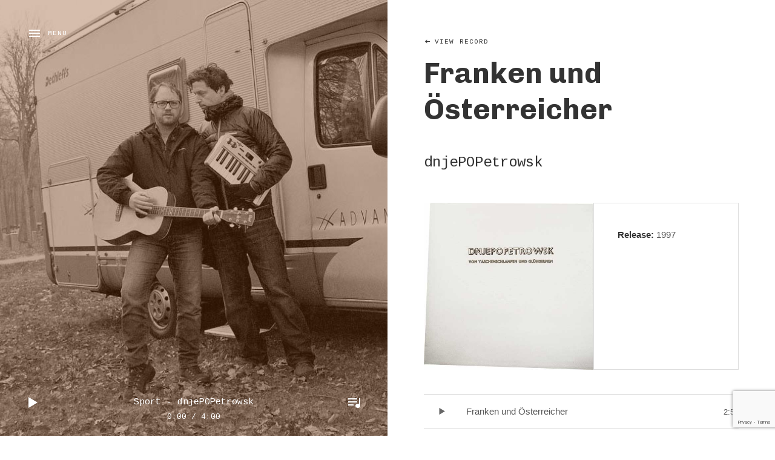

--- FILE ---
content_type: text/html; charset=UTF-8
request_url: https://dnjepopetrowsk.de/music/von-taschenschlampen-und-gluhdirnen/track/franken-und-osterreicher/
body_size: 11918
content:
<!DOCTYPE html>
<html class="no-js" lang="de">
<head>
	<meta charset="UTF-8">
	<meta name="viewport" content="width=device-width, initial-scale=1">
	<link rel="profile" href="http://gmpg.org/xfn/11">
	<link rel="pingback" href="https://dnjepopetrowsk.de/xmlrpc.php">
	<script>(function(html){html.className = html.className.replace(/\bno-js\b/,'js')})(document.documentElement);</script>
<title>Franken und Österreicher &#8211; dnjePOPetrowsk</title>
<meta name='robots' content='max-image-preview:large' />
<link rel='dns-prefetch' href='//fonts.googleapis.com' />
<link href='https://fonts.gstatic.com' crossorigin rel='preconnect' />
<link rel="alternate" type="application/rss+xml" title="dnjePOPetrowsk &raquo; Feed" href="https://dnjepopetrowsk.de/feed/" />
<link rel="alternate" type="application/rss+xml" title="dnjePOPetrowsk &raquo; Kommentar-Feed" href="https://dnjepopetrowsk.de/comments/feed/" />
<script type="text/javascript">
/* <![CDATA[ */
window._wpemojiSettings = {"baseUrl":"https:\/\/s.w.org\/images\/core\/emoji\/15.0.3\/72x72\/","ext":".png","svgUrl":"https:\/\/s.w.org\/images\/core\/emoji\/15.0.3\/svg\/","svgExt":".svg","source":{"concatemoji":"https:\/\/dnjepopetrowsk.de\/wp-includes\/js\/wp-emoji-release.min.js?ver=6.5.7"}};
/*! This file is auto-generated */
!function(i,n){var o,s,e;function c(e){try{var t={supportTests:e,timestamp:(new Date).valueOf()};sessionStorage.setItem(o,JSON.stringify(t))}catch(e){}}function p(e,t,n){e.clearRect(0,0,e.canvas.width,e.canvas.height),e.fillText(t,0,0);var t=new Uint32Array(e.getImageData(0,0,e.canvas.width,e.canvas.height).data),r=(e.clearRect(0,0,e.canvas.width,e.canvas.height),e.fillText(n,0,0),new Uint32Array(e.getImageData(0,0,e.canvas.width,e.canvas.height).data));return t.every(function(e,t){return e===r[t]})}function u(e,t,n){switch(t){case"flag":return n(e,"\ud83c\udff3\ufe0f\u200d\u26a7\ufe0f","\ud83c\udff3\ufe0f\u200b\u26a7\ufe0f")?!1:!n(e,"\ud83c\uddfa\ud83c\uddf3","\ud83c\uddfa\u200b\ud83c\uddf3")&&!n(e,"\ud83c\udff4\udb40\udc67\udb40\udc62\udb40\udc65\udb40\udc6e\udb40\udc67\udb40\udc7f","\ud83c\udff4\u200b\udb40\udc67\u200b\udb40\udc62\u200b\udb40\udc65\u200b\udb40\udc6e\u200b\udb40\udc67\u200b\udb40\udc7f");case"emoji":return!n(e,"\ud83d\udc26\u200d\u2b1b","\ud83d\udc26\u200b\u2b1b")}return!1}function f(e,t,n){var r="undefined"!=typeof WorkerGlobalScope&&self instanceof WorkerGlobalScope?new OffscreenCanvas(300,150):i.createElement("canvas"),a=r.getContext("2d",{willReadFrequently:!0}),o=(a.textBaseline="top",a.font="600 32px Arial",{});return e.forEach(function(e){o[e]=t(a,e,n)}),o}function t(e){var t=i.createElement("script");t.src=e,t.defer=!0,i.head.appendChild(t)}"undefined"!=typeof Promise&&(o="wpEmojiSettingsSupports",s=["flag","emoji"],n.supports={everything:!0,everythingExceptFlag:!0},e=new Promise(function(e){i.addEventListener("DOMContentLoaded",e,{once:!0})}),new Promise(function(t){var n=function(){try{var e=JSON.parse(sessionStorage.getItem(o));if("object"==typeof e&&"number"==typeof e.timestamp&&(new Date).valueOf()<e.timestamp+604800&&"object"==typeof e.supportTests)return e.supportTests}catch(e){}return null}();if(!n){if("undefined"!=typeof Worker&&"undefined"!=typeof OffscreenCanvas&&"undefined"!=typeof URL&&URL.createObjectURL&&"undefined"!=typeof Blob)try{var e="postMessage("+f.toString()+"("+[JSON.stringify(s),u.toString(),p.toString()].join(",")+"));",r=new Blob([e],{type:"text/javascript"}),a=new Worker(URL.createObjectURL(r),{name:"wpTestEmojiSupports"});return void(a.onmessage=function(e){c(n=e.data),a.terminate(),t(n)})}catch(e){}c(n=f(s,u,p))}t(n)}).then(function(e){for(var t in e)n.supports[t]=e[t],n.supports.everything=n.supports.everything&&n.supports[t],"flag"!==t&&(n.supports.everythingExceptFlag=n.supports.everythingExceptFlag&&n.supports[t]);n.supports.everythingExceptFlag=n.supports.everythingExceptFlag&&!n.supports.flag,n.DOMReady=!1,n.readyCallback=function(){n.DOMReady=!0}}).then(function(){return e}).then(function(){var e;n.supports.everything||(n.readyCallback(),(e=n.source||{}).concatemoji?t(e.concatemoji):e.wpemoji&&e.twemoji&&(t(e.twemoji),t(e.wpemoji)))}))}((window,document),window._wpemojiSettings);
/* ]]> */
</script>
<style id='wp-emoji-styles-inline-css' type='text/css'>

	img.wp-smiley, img.emoji {
		display: inline !important;
		border: none !important;
		box-shadow: none !important;
		height: 1em !important;
		width: 1em !important;
		margin: 0 0.07em !important;
		vertical-align: -0.1em !important;
		background: none !important;
		padding: 0 !important;
	}
</style>
<link rel='stylesheet' id='wp-block-library-css' href='https://dnjepopetrowsk.de/wp-includes/css/dist/block-library/style.min.css?ver=6.5.7' type='text/css' media='all' />
<style id='classic-theme-styles-inline-css' type='text/css'>
/*! This file is auto-generated */
.wp-block-button__link{color:#fff;background-color:#32373c;border-radius:9999px;box-shadow:none;text-decoration:none;padding:calc(.667em + 2px) calc(1.333em + 2px);font-size:1.125em}.wp-block-file__button{background:#32373c;color:#fff;text-decoration:none}
</style>
<style id='global-styles-inline-css' type='text/css'>
body{--wp--preset--color--black: #000000;--wp--preset--color--cyan-bluish-gray: #abb8c3;--wp--preset--color--white: #ffffff;--wp--preset--color--pale-pink: #f78da7;--wp--preset--color--vivid-red: #cf2e2e;--wp--preset--color--luminous-vivid-orange: #ff6900;--wp--preset--color--luminous-vivid-amber: #fcb900;--wp--preset--color--light-green-cyan: #7bdcb5;--wp--preset--color--vivid-green-cyan: #00d084;--wp--preset--color--pale-cyan-blue: #8ed1fc;--wp--preset--color--vivid-cyan-blue: #0693e3;--wp--preset--color--vivid-purple: #9b51e0;--wp--preset--gradient--vivid-cyan-blue-to-vivid-purple: linear-gradient(135deg,rgba(6,147,227,1) 0%,rgb(155,81,224) 100%);--wp--preset--gradient--light-green-cyan-to-vivid-green-cyan: linear-gradient(135deg,rgb(122,220,180) 0%,rgb(0,208,130) 100%);--wp--preset--gradient--luminous-vivid-amber-to-luminous-vivid-orange: linear-gradient(135deg,rgba(252,185,0,1) 0%,rgba(255,105,0,1) 100%);--wp--preset--gradient--luminous-vivid-orange-to-vivid-red: linear-gradient(135deg,rgba(255,105,0,1) 0%,rgb(207,46,46) 100%);--wp--preset--gradient--very-light-gray-to-cyan-bluish-gray: linear-gradient(135deg,rgb(238,238,238) 0%,rgb(169,184,195) 100%);--wp--preset--gradient--cool-to-warm-spectrum: linear-gradient(135deg,rgb(74,234,220) 0%,rgb(151,120,209) 20%,rgb(207,42,186) 40%,rgb(238,44,130) 60%,rgb(251,105,98) 80%,rgb(254,248,76) 100%);--wp--preset--gradient--blush-light-purple: linear-gradient(135deg,rgb(255,206,236) 0%,rgb(152,150,240) 100%);--wp--preset--gradient--blush-bordeaux: linear-gradient(135deg,rgb(254,205,165) 0%,rgb(254,45,45) 50%,rgb(107,0,62) 100%);--wp--preset--gradient--luminous-dusk: linear-gradient(135deg,rgb(255,203,112) 0%,rgb(199,81,192) 50%,rgb(65,88,208) 100%);--wp--preset--gradient--pale-ocean: linear-gradient(135deg,rgb(255,245,203) 0%,rgb(182,227,212) 50%,rgb(51,167,181) 100%);--wp--preset--gradient--electric-grass: linear-gradient(135deg,rgb(202,248,128) 0%,rgb(113,206,126) 100%);--wp--preset--gradient--midnight: linear-gradient(135deg,rgb(2,3,129) 0%,rgb(40,116,252) 100%);--wp--preset--font-size--small: 13px;--wp--preset--font-size--medium: 20px;--wp--preset--font-size--large: 36px;--wp--preset--font-size--x-large: 42px;--wp--preset--spacing--20: 0.44rem;--wp--preset--spacing--30: 0.67rem;--wp--preset--spacing--40: 1rem;--wp--preset--spacing--50: 1.5rem;--wp--preset--spacing--60: 2.25rem;--wp--preset--spacing--70: 3.38rem;--wp--preset--spacing--80: 5.06rem;--wp--preset--shadow--natural: 6px 6px 9px rgba(0, 0, 0, 0.2);--wp--preset--shadow--deep: 12px 12px 50px rgba(0, 0, 0, 0.4);--wp--preset--shadow--sharp: 6px 6px 0px rgba(0, 0, 0, 0.2);--wp--preset--shadow--outlined: 6px 6px 0px -3px rgba(255, 255, 255, 1), 6px 6px rgba(0, 0, 0, 1);--wp--preset--shadow--crisp: 6px 6px 0px rgba(0, 0, 0, 1);}:where(.is-layout-flex){gap: 0.5em;}:where(.is-layout-grid){gap: 0.5em;}body .is-layout-flex{display: flex;}body .is-layout-flex{flex-wrap: wrap;align-items: center;}body .is-layout-flex > *{margin: 0;}body .is-layout-grid{display: grid;}body .is-layout-grid > *{margin: 0;}:where(.wp-block-columns.is-layout-flex){gap: 2em;}:where(.wp-block-columns.is-layout-grid){gap: 2em;}:where(.wp-block-post-template.is-layout-flex){gap: 1.25em;}:where(.wp-block-post-template.is-layout-grid){gap: 1.25em;}.has-black-color{color: var(--wp--preset--color--black) !important;}.has-cyan-bluish-gray-color{color: var(--wp--preset--color--cyan-bluish-gray) !important;}.has-white-color{color: var(--wp--preset--color--white) !important;}.has-pale-pink-color{color: var(--wp--preset--color--pale-pink) !important;}.has-vivid-red-color{color: var(--wp--preset--color--vivid-red) !important;}.has-luminous-vivid-orange-color{color: var(--wp--preset--color--luminous-vivid-orange) !important;}.has-luminous-vivid-amber-color{color: var(--wp--preset--color--luminous-vivid-amber) !important;}.has-light-green-cyan-color{color: var(--wp--preset--color--light-green-cyan) !important;}.has-vivid-green-cyan-color{color: var(--wp--preset--color--vivid-green-cyan) !important;}.has-pale-cyan-blue-color{color: var(--wp--preset--color--pale-cyan-blue) !important;}.has-vivid-cyan-blue-color{color: var(--wp--preset--color--vivid-cyan-blue) !important;}.has-vivid-purple-color{color: var(--wp--preset--color--vivid-purple) !important;}.has-black-background-color{background-color: var(--wp--preset--color--black) !important;}.has-cyan-bluish-gray-background-color{background-color: var(--wp--preset--color--cyan-bluish-gray) !important;}.has-white-background-color{background-color: var(--wp--preset--color--white) !important;}.has-pale-pink-background-color{background-color: var(--wp--preset--color--pale-pink) !important;}.has-vivid-red-background-color{background-color: var(--wp--preset--color--vivid-red) !important;}.has-luminous-vivid-orange-background-color{background-color: var(--wp--preset--color--luminous-vivid-orange) !important;}.has-luminous-vivid-amber-background-color{background-color: var(--wp--preset--color--luminous-vivid-amber) !important;}.has-light-green-cyan-background-color{background-color: var(--wp--preset--color--light-green-cyan) !important;}.has-vivid-green-cyan-background-color{background-color: var(--wp--preset--color--vivid-green-cyan) !important;}.has-pale-cyan-blue-background-color{background-color: var(--wp--preset--color--pale-cyan-blue) !important;}.has-vivid-cyan-blue-background-color{background-color: var(--wp--preset--color--vivid-cyan-blue) !important;}.has-vivid-purple-background-color{background-color: var(--wp--preset--color--vivid-purple) !important;}.has-black-border-color{border-color: var(--wp--preset--color--black) !important;}.has-cyan-bluish-gray-border-color{border-color: var(--wp--preset--color--cyan-bluish-gray) !important;}.has-white-border-color{border-color: var(--wp--preset--color--white) !important;}.has-pale-pink-border-color{border-color: var(--wp--preset--color--pale-pink) !important;}.has-vivid-red-border-color{border-color: var(--wp--preset--color--vivid-red) !important;}.has-luminous-vivid-orange-border-color{border-color: var(--wp--preset--color--luminous-vivid-orange) !important;}.has-luminous-vivid-amber-border-color{border-color: var(--wp--preset--color--luminous-vivid-amber) !important;}.has-light-green-cyan-border-color{border-color: var(--wp--preset--color--light-green-cyan) !important;}.has-vivid-green-cyan-border-color{border-color: var(--wp--preset--color--vivid-green-cyan) !important;}.has-pale-cyan-blue-border-color{border-color: var(--wp--preset--color--pale-cyan-blue) !important;}.has-vivid-cyan-blue-border-color{border-color: var(--wp--preset--color--vivid-cyan-blue) !important;}.has-vivid-purple-border-color{border-color: var(--wp--preset--color--vivid-purple) !important;}.has-vivid-cyan-blue-to-vivid-purple-gradient-background{background: var(--wp--preset--gradient--vivid-cyan-blue-to-vivid-purple) !important;}.has-light-green-cyan-to-vivid-green-cyan-gradient-background{background: var(--wp--preset--gradient--light-green-cyan-to-vivid-green-cyan) !important;}.has-luminous-vivid-amber-to-luminous-vivid-orange-gradient-background{background: var(--wp--preset--gradient--luminous-vivid-amber-to-luminous-vivid-orange) !important;}.has-luminous-vivid-orange-to-vivid-red-gradient-background{background: var(--wp--preset--gradient--luminous-vivid-orange-to-vivid-red) !important;}.has-very-light-gray-to-cyan-bluish-gray-gradient-background{background: var(--wp--preset--gradient--very-light-gray-to-cyan-bluish-gray) !important;}.has-cool-to-warm-spectrum-gradient-background{background: var(--wp--preset--gradient--cool-to-warm-spectrum) !important;}.has-blush-light-purple-gradient-background{background: var(--wp--preset--gradient--blush-light-purple) !important;}.has-blush-bordeaux-gradient-background{background: var(--wp--preset--gradient--blush-bordeaux) !important;}.has-luminous-dusk-gradient-background{background: var(--wp--preset--gradient--luminous-dusk) !important;}.has-pale-ocean-gradient-background{background: var(--wp--preset--gradient--pale-ocean) !important;}.has-electric-grass-gradient-background{background: var(--wp--preset--gradient--electric-grass) !important;}.has-midnight-gradient-background{background: var(--wp--preset--gradient--midnight) !important;}.has-small-font-size{font-size: var(--wp--preset--font-size--small) !important;}.has-medium-font-size{font-size: var(--wp--preset--font-size--medium) !important;}.has-large-font-size{font-size: var(--wp--preset--font-size--large) !important;}.has-x-large-font-size{font-size: var(--wp--preset--font-size--x-large) !important;}
.wp-block-navigation a:where(:not(.wp-element-button)){color: inherit;}
:where(.wp-block-post-template.is-layout-flex){gap: 1.25em;}:where(.wp-block-post-template.is-layout-grid){gap: 1.25em;}
:where(.wp-block-columns.is-layout-flex){gap: 2em;}:where(.wp-block-columns.is-layout-grid){gap: 2em;}
.wp-block-pullquote{font-size: 1.5em;line-height: 1.6;}
</style>
<link rel='stylesheet' id='contact-form-7-css' href='https://dnjepopetrowsk.de/wp-content/plugins/contact-form-7/includes/css/styles.css?ver=5.7.6' type='text/css' media='all' />
<link rel='stylesheet' id='cuepro-css' href='https://dnjepopetrowsk.de/wp-content/plugins/cuepro/assets/css/cuepro.css?ver=1.1.0' type='text/css' media='all' />
<link rel='stylesheet' id='themicons-css' href='https://dnjepopetrowsk.de/wp-content/themes/marquee/assets/css/themicons.css?ver=2.3.1' type='text/css' media='all' />
<link rel='stylesheet' id='marquee-style-css' href='https://dnjepopetrowsk.de/wp-content/themes/marquee/style.css?ver=6.5.7' type='text/css' media='all' />
<style id='marquee-style-inline-css' type='text/css'>
.site-title { font-family: "Chivo", sans-serif;}.site-navigation { font-family: "Chivo", sans-serif;}h1, h2, h3, h4, h5, h6, .entry-title, .home.page .entry-title, .page-title { font-family: "Chivo", sans-serif;}body { font-family: "Cousine", sans-serif;}button, input, select, textarea, .button, .site .skip-link, .site-description, .site-footer, .entry-header .entry-meta, .entry-subtitle, .entry-terms, .comment-reply-title small, .comment-list .reply, .comment-metadata, .pingback .edit-link, .trackback .edit-link, .breadcrumbs, .dropdown-group li, .dropdown-group-title, .block-grid-item-title, .secondary-navigation, .site-navigation-toggle, .navigation .nav-previous, .navigation .nav-next, .page-links, .widget, .widget-title, .site-player, .site-current-track-details, .gig-meta, .gig-meta .gig-venue-name, .venue-meta, .gig-list, .gig-list-header, .gig-card, .record-details, .record-details, .tracklist-title, .record-tracklist, .widget_audiotheme_record .more a, .widget_audiotheme_track .more a, .credits, #infinite-handle span, #infinite-footer { font-family: "Cousine", sans-serif;}
</style>
<link rel='stylesheet' id='billboard-fonts-google-css' href='https://fonts.googleapis.com/css?family=Abel%3A300%2C400%7CMontserrat%3A300%2C400%7CKarla%3A300%2C300italic%2C400%2C400italic%2C700%7CLato%3A400&#038;subset=latin&#038;ver=6.5.7' type='text/css' media='all' />
<link rel='stylesheet' id='marquee-audiotheme-css' href='https://dnjepopetrowsk.de/wp-content/themes/marquee/assets/css/audiotheme.css?ver=6.5.7' type='text/css' media='all' />
<link rel='stylesheet' id='cedaro-theme-fonts-google-css' href='https://fonts.googleapis.com/css?family=Chivo%3A300%2C400%7CChivo%3A300%7CChivo%3A700%7CCousine%3A400%2C400italic%2C700%2C700italic%7CCousine%3A400%2C700&#038;subset=latin&#038;ver=6.5.7' type='text/css' media='all' />
<script type="text/javascript" src="https://dnjepopetrowsk.de/wp-includes/js/jquery/jquery.min.js?ver=3.7.1" id="jquery-core-js"></script>
<script type="text/javascript" src="https://dnjepopetrowsk.de/wp-includes/js/jquery/jquery-migrate.min.js?ver=3.4.1" id="jquery-migrate-js"></script>
<link rel="https://api.w.org/" href="https://dnjepopetrowsk.de/wp-json/" /><link rel="EditURI" type="application/rsd+xml" title="RSD" href="https://dnjepopetrowsk.de/xmlrpc.php?rsd" />
<meta name="generator" content="WordPress 6.5.7" />
<link rel="canonical" href="https://dnjepopetrowsk.de/music/von-taschenschlampen-und-gluhdirnen/track/franken-und-osterreicher/" />
<link rel='shortlink' href='https://dnjepopetrowsk.de/?p=238' />
<link rel="alternate" type="application/json+oembed" href="https://dnjepopetrowsk.de/wp-json/oembed/1.0/embed?url=https%3A%2F%2Fdnjepopetrowsk.de%2Fmusic%2Fvon-taschenschlampen-und-gluhdirnen%2Ftrack%2Ffranken-und-osterreicher%2F" />
<link rel="alternate" type="text/xml+oembed" href="https://dnjepopetrowsk.de/wp-json/oembed/1.0/embed?url=https%3A%2F%2Fdnjepopetrowsk.de%2Fmusic%2Fvon-taschenschlampen-und-gluhdirnen%2Ftrack%2Ffranken-und-osterreicher%2F&#038;format=xml" />
<style id='marquee-custom-css' type='text/css'>
	.site-header:before {background-color: #843906;}	.site-header:before {opacity: 0.33;}	.site-current-track-details,.site-description,.site-navigation-toggle,.site-navigation-toggle:focus,.site-navigation-toggle:hover,.site-navigation-toggle.is-open,.site-play-pause-button,.site-play-pause-button:focus,.site-play-pause-button:hover,.site-player-toggle,.site-player-toggle:focus,.site-player-toggle:hover,.site-title,.site-title a {color: #blank;}@media (min-width: 1024px) {.site-navigation-toggle.is-open,.site-navigation-toggle.is-open:focus,.site-navigation-toggle.is-open:hover {color: #fff;}}	.site-title,.site-description {clip: rect(1px 1px 1px 1px);height: 1px;position: absolute !important;overflow: hidden;width: 1px;}.site-header { background-image: url("https://dnjepopetrowsk.de/wp-content/uploads/2017/05/cropped-dnjepo-wohnmobil-crew.jpg");}
</style>
		<style type="text/css" id="wp-custom-css">
			/*
You can add your own CSS here.

Click the help icon above to learn more.
*/
.site-info, .credit {
display: none;
}
.site-header .panel-body-footer {
display: none;
}		</style>
		</head>

<body class="audiotheme_track-template-default single single-audiotheme_track postid-238 font_site-title_chivo font_site-navigation_chivo font_headings_chivo font_content_cousine font_meta_cousine" itemscope="itemscope" itemtype="http://schema.org/WebPage">

	
	<div id="viewport-pane">
		<div id="page" class="hfeed site">
			<a class="skip-link screen-reader-text" href="#content">Skip to content</a>

			
			
<header id="masthead" class="site-header" role="banner" itemscope itemtype="http://schema.org/WPHeader">

	
	<div class="site-branding"><h1 class="site-title"><a href="https://dnjepopetrowsk.de/" rel="home">dnjePOPetrowsk</a></h1><div class="site-description">Jens Leske und Christian Wirkner machen Musik</div></div>
	
	<button id="site-navigation-toggle" class="site-navigation-toggle">Menu</button>

	<div id="site-navigation-panel" class="site-navigation-panel">
		<div class="site-navigation-panel-body">
			<nav id="site-navigation" class="site-navigation" role="navigation" itemscope itemtype="http://schema.org/SiteNavigationElement">
				<ul id="menu-main" class="menu"><li id="menu-item-114" class="menu-item menu-item-type-post_type menu-item-object-page menu-item-home first-item menu-item-114 menu-item-band"><a href="https://dnjepopetrowsk.de/">band</a></li>
<li id="menu-item-117" class="menu-item menu-item-type-custom menu-item-object-custom menu-item-117 menu-item-alben"><a href="http://dnjepopetrowsk.de/music/">Alben</a></li>
<li id="menu-item-121" class="menu-item menu-item-type-custom menu-item-object-custom last-item menu-item-121 menu-item-termine"><a href="http://dnjepopetrowsk.de/shows/">Termine</a></li>
</ul>			</nav>

			<nav id="secondary-navigation" class="secondary-navigation" role="navigation" itemscope itemtype="http://schema.org/SiteNavigationElement">
				<ul id="menu-secondary" class="menu"><li id="menu-item-512" class="menu-item menu-item-type-post_type menu-item-object-page first-item menu-item-512 menu-item-kontakt"><a href="https://dnjepopetrowsk.de/kontakt/">Kontakt</a></li>
<li id="menu-item-513" class="menu-item menu-item-type-post_type menu-item-object-page last-item menu-item-513 menu-item-impressum"><a href="https://dnjepopetrowsk.de/impressum/">Impressum</a></li>
</ul>			</nav>

			<div class="panel-body-footer"></div>
		</div>
	</div>

	
</header>

			
			<div id="content" class="site-content"><!--pjax-content-->

				
<main id="primary" class="content-area single-record single-record--track" role="main" itemprop="mainContentOfPage" itemscope itemtype="http://schema.org/MusicRecording">

	
	
		
<article id="post-238" class="post-238 audiotheme_track type-audiotheme_track status-publish hentry">
	<header class="entry-header">
		<h1 class="entry-title" itemprop="name">Franken und Österreicher</h1>
					<h2 class="entry-subtitle" itemprop="byArtist">dnjePOPetrowsk</h2>
		
		<p class="breadcrumbs">
			<a href="https://dnjepopetrowsk.de/music/von-taschenschlampen-und-gluhdirnen/">View Record</a>
		</p>
	</header>

	<div class="record-details">
		
	<figure class="entry-media record-artwork">
		<a class="post-thumbnail" href="https://dnjepopetrowsk.de/music/von-taschenschlampen-und-gluhdirnen/">
			<img width="510" height="503" src="https://dnjepopetrowsk.de/wp-content/uploads/2017/05/01-Eröffnung-mp3-image.jpg" class="attachment-large size-large" alt="" decoding="async" fetchpriority="high" srcset="https://dnjepopetrowsk.de/wp-content/uploads/2017/05/01-Eröffnung-mp3-image.jpg 510w, https://dnjepopetrowsk.de/wp-content/uploads/2017/05/01-Eröffnung-mp3-image-300x296.jpg 300w" sizes="(max-width: 510px) 100vw, 510px" itemprop="image" />		</a>
	</figure>


		<div class="record-details-meta">
			
	<div class="record-meta record-meta--track">
		<h2 class="screen-reader-text">Record Details</h2>

		<dl>
							<dt class="record-meta-label record-year">Release</dt>
				<dd class="record-meta-value record-year" itemprop="dateCreated">1997</dd>
			
					</dl>
	</div>

					</div>
	</div>

	
<div class="tracklist-area">
	<h2 class="screen-reader-text">Record Tracklist</h2>

	<ol class="tracklist record-tracklist">
		<li id="track-238"  class="track is-playable js-play-record" itemprop="track" itemtype="http://schema.org/MusicRecording" data-record-id="97" data-track-id="238" data-single="1">
			<span class="track-title" itemprop="name">Franken und Österreicher</span>			<meta content="https://dnjepopetrowsk.de/music/von-taschenschlampen-und-gluhdirnen/track/franken-und-osterreicher/" itemprop="url" />
			<span class="track-meta">
				<span class="track-current-time js-current-time">-:--</span>
				<span class="track-sep-duration"> / </span>
				<span class="track-duration js-duration">2:51</span>
			</span>
		</li>
	</ol>
</div>


	<div class="entry-content" itemprop="description">
				<p>Ja mir san die Österreicha<br />
Leckst ja du jetzt mi am Oarsch<br />
Leckst ja du jetzt mi am Oarsch<br />
Holladijaho<br />
Gei zo da gei zo<br />
Was soll na ich nachat verzöln<br />
Mir Frangen mechten a ned immer nur<br />
Schdill in der Egn umananda rolln<br />
Gei zo<br />
Reich ma noch a Semml<br />
Waggala<br />
Buriburiburiburibu</p>
<p>Musik: Leske, Wirkner, Tobias Rempe<br />
Text: Wirkner<br />
Gitarre: Tobias Rempe<br />
Geige: Leske<br />
Klavier: Wirkner</p>
			</div>
</article>

		
	
	
</main>



				
			<!--pjax-content--></div><!-- #content -->

			
			
<footer id="footer" class="site-footer" role="contentinfo" itemscope itemtype="http://schema.org/WPFooter">

	
	<div class="site-info">
		
		<div class="credits">
			<a href="https://audiotheme.com/view/marquee/">Marquee music theme</a> by AudioTheme.		</div>
	</div>

	
</footer>

			
		</div><!-- #page -->
	</div><!-- #viewport-pane -->

	
<button id="site-player-toggle" class="site-player-toggle">Toggle Player</button>

<div id="site-player-panel" class="site-player-panel"></div>

<script type="text/html" id="tmpl-site-player">
	<div class="controls">
		<button class="previous">Previous Track</button>
		<button class="play-pause">Play</button>
		<button class="next">Next Track</button>
		<button class="repeat" title="Repeat">Repeat</button>
		<button class="shuffle" title="Shuffle">Shuffle</button>

		<div class="volume-bar">
			<div class="volume-bar-current"></div>
		</div>

		<div class="progress-bar">
			<div class="play-bar"></div>
		</div>

		<div class="times">
			<span class="current-time">-:--</span>
			/
			<span class="duration">-:--</span>
		</div>
	</div>
</script>

<script type="text/html" id="tmpl-site-player-track">
	<span class="track-status track-cell"></span>

	<span class="track-details track-cell">
		<span class="track-title">{{{ data.title }}}</span>
		<span class="track-artist">{{{ data.artist }}}</span>
	</span>

		<span class="track-actions track-cell"><# if ( 'downloadUrl' in data && data.downloadUrl.length ) { #>
		<a href="{{ data.downloadUrl }}" class="cue-track-download track-button cue-button cue-button-icon"><svg xmlns="http://www.w3.org/2000/svg" xmlns:xlink="http://www.w3.org/1999/xlink" x="0px" y="0px" viewBox="0 0 12 12"><path d="M0,3h3V0h6v3h3L6,9L0,3z M0,10v2h12v-2H0z"/></svg></a>
	<# } #><# if ( 'purchaseUrl' in data && data.purchaseUrl.length ) { #>
		<a href="{{ data.purchaseUrl }}" class="track-purchase track-button cue-button">{{ data.purchaseText }}</a>
	<# } #></span>
	
	<span class="track-length track-cell">{{ data.length }}</span>
</script>

<script type="text/html" id="tmpl-site-current-track-details">
	<span class="title">{{ data.title }}</span>
	-
	<span class="artist">{{ data.artist }}</span>

	<div class="times">
		<span class="current-time">-:--</span>
		/
		<span class="duration">-:--</span>
	</div>
</script>
<script type="application/json" id="site-player-settings">{"signature":"c040d7c9cd7a3fa509b16c1046680492","tracks":[{"artist":"dnjePOPetrowsk","artworkId":125,"artworkUrl":"https:\/\/dnjepopetrowsk.de\/wp-content\/uploads\/2017\/05\/elektrozitaet-425x425.jpg","audioId":25,"audioUrl":"https:\/\/dnjepopetrowsk.de\/wp-content\/uploads\/2017\/05\/02-Sport.mp3","format":"mp3","length":"4:00","title":"Sport","order":0,"mp3":"https:\/\/dnjepopetrowsk.de\/wp-content\/uploads\/2017\/05\/02-Sport.mp3","downloadUrl":"","purchaseText":"Buy","purchaseUrl":"","meta":{"artist":"dnjePOPetrowsk","length_formatted":"4:00"},"src":"https:\/\/dnjepopetrowsk.de\/wp-content\/uploads\/2017\/05\/02-Sport.mp3","thumb":{"src":"https:\/\/dnjepopetrowsk.de\/wp-content\/uploads\/2017\/05\/elektrozitaet-425x425.jpg"},"id":"9b084d300172584618872534e4868089"},{"artist":"dnjePOPetrowsk","artworkId":124,"artworkUrl":"https:\/\/dnjepopetrowsk.de\/wp-content\/uploads\/2017\/05\/botschafter-425x425.jpg","audioId":21,"audioUrl":"https:\/\/dnjepopetrowsk.de\/wp-content\/uploads\/2017\/05\/03-Aufruf-zur-Revolte.mp3","format":"mp3","length":"3:46","title":"Aufruf zur Revolte","order":1,"mp3":"https:\/\/dnjepopetrowsk.de\/wp-content\/uploads\/2017\/05\/03-Aufruf-zur-Revolte.mp3","downloadUrl":"","purchaseText":"Buy","purchaseUrl":"","meta":{"artist":"dnjePOPetrowsk","length_formatted":"3:46"},"src":"https:\/\/dnjepopetrowsk.de\/wp-content\/uploads\/2017\/05\/03-Aufruf-zur-Revolte.mp3","thumb":{"src":"https:\/\/dnjepopetrowsk.de\/wp-content\/uploads\/2017\/05\/botschafter-425x425.jpg"},"id":"cc3c5c5599d082aa8698247f323fa6e0"},{"artist":"dnjePOPetrowsk","artworkId":123,"artworkUrl":"https:\/\/dnjepopetrowsk.de\/wp-content\/uploads\/2017\/05\/beha-425x425.jpg","audioId":17,"audioUrl":"https:\/\/dnjepopetrowsk.de\/wp-content\/uploads\/2017\/05\/20-Blu\u00dfmann.mp3","format":"mp3","length":"3:18","title":"Blu\u00dfmann","order":2,"mp3":"https:\/\/dnjepopetrowsk.de\/wp-content\/uploads\/2017\/05\/20-Blu\u00dfmann.mp3","downloadUrl":"","purchaseText":"Buy","purchaseUrl":"","meta":{"artist":"dnjePOPetrowsk","length_formatted":"3:18"},"src":"https:\/\/dnjepopetrowsk.de\/wp-content\/uploads\/2017\/05\/20-Blu\u00dfmann.mp3","thumb":{"src":"https:\/\/dnjepopetrowsk.de\/wp-content\/uploads\/2017\/05\/beha-425x425.jpg"},"id":"29dd71c8e6ec729da9afef9e8398b8e4"},{"artist":"dnjePOPetrowsk","artworkId":48,"artworkUrl":"https:\/\/dnjepopetrowsk.de\/wp-content\/uploads\/2017\/05\/01-Alte-Leute-vergiften-mp3-image.jpg","audioId":47,"audioUrl":"https:\/\/dnjepopetrowsk.de\/wp-content\/uploads\/2017\/05\/01-Alte-Leute-vergiften.mp3","format":"mp3","length":"2:50","title":"Alte Leute vergiften","order":3,"mp3":"https:\/\/dnjepopetrowsk.de\/wp-content\/uploads\/2017\/05\/01-Alte-Leute-vergiften.mp3","downloadUrl":"","purchaseText":"Buy","purchaseUrl":"","meta":{"artist":"dnjePOPetrowsk","length_formatted":"2:50"},"src":"https:\/\/dnjepopetrowsk.de\/wp-content\/uploads\/2017\/05\/01-Alte-Leute-vergiften.mp3","thumb":{"src":"https:\/\/dnjepopetrowsk.de\/wp-content\/uploads\/2017\/05\/01-Alte-Leute-vergiften-mp3-image.jpg"},"id":"d89ef5b7ed3afebd13eecf176b4754c7"},{"artist":"dnjePOPetrowsk","artworkId":55,"artworkUrl":"https:\/\/dnjepopetrowsk.de\/wp-content\/uploads\/2017\/05\/01-Afrika-1-mp3-image.jpg","audioId":62,"audioUrl":"https:\/\/dnjepopetrowsk.de\/wp-content\/uploads\/2017\/05\/09-Gelbe-Po\u0308mps.mp3","format":"mp3","length":"1:46","title":"Gelbe P\u00f6mps","order":4,"mp3":"https:\/\/dnjepopetrowsk.de\/wp-content\/uploads\/2017\/05\/09-Gelbe-Po\u0308mps.mp3","downloadUrl":"","purchaseText":"Buy","purchaseUrl":"","meta":{"artist":"dnjePOPetrowsk","length_formatted":"1:46"},"src":"https:\/\/dnjepopetrowsk.de\/wp-content\/uploads\/2017\/05\/09-Gelbe-Po\u0308mps.mp3","thumb":{"src":"https:\/\/dnjepopetrowsk.de\/wp-content\/uploads\/2017\/05\/01-Afrika-1-mp3-image.jpg"},"id":"540b5e3fabcf88299870d106be6bec84"},{"artist":"dnjePOPetrowsk","artworkId":55,"artworkUrl":"https:\/\/dnjepopetrowsk.de\/wp-content\/uploads\/2017\/05\/01-Afrika-1-mp3-image.jpg","audioId":64,"audioUrl":"https:\/\/dnjepopetrowsk.de\/wp-content\/uploads\/2017\/05\/12-Oh-das-Leben-ist-so-scho\u0308n.mp3","format":"mp3","length":"2:55","title":"Oh, das Leben ist so sch\u00f6n","order":5,"mp3":"https:\/\/dnjepopetrowsk.de\/wp-content\/uploads\/2017\/05\/12-Oh-das-Leben-ist-so-scho\u0308n.mp3","downloadUrl":"","purchaseText":"Buy","purchaseUrl":"","meta":{"artist":"dnjePOPetrowsk","length_formatted":"2:55"},"src":"https:\/\/dnjepopetrowsk.de\/wp-content\/uploads\/2017\/05\/12-Oh-das-Leben-ist-so-scho\u0308n.mp3","thumb":{"src":"https:\/\/dnjepopetrowsk.de\/wp-content\/uploads\/2017\/05\/01-Afrika-1-mp3-image.jpg"},"id":"749d1eb631129fc9e64a4d95781785a3"},{"artist":"dnjePOPetrowsk","artworkId":67,"artworkUrl":"https:\/\/dnjepopetrowsk.de\/wp-content\/uploads\/2017\/05\/01-Armageddon-mp3-image-425x425.jpg","audioId":70,"audioUrl":"https:\/\/dnjepopetrowsk.de\/wp-content\/uploads\/2017\/05\/04-Immer-gleich.mp3","format":"mp3","length":"3:57","title":"Immer gleich","order":6,"mp3":"https:\/\/dnjepopetrowsk.de\/wp-content\/uploads\/2017\/05\/04-Immer-gleich.mp3","downloadUrl":"","purchaseText":"Buy","purchaseUrl":"","meta":{"artist":"dnjePOPetrowsk","length_formatted":"3:57"},"src":"https:\/\/dnjepopetrowsk.de\/wp-content\/uploads\/2017\/05\/04-Immer-gleich.mp3","thumb":{"src":"https:\/\/dnjepopetrowsk.de\/wp-content\/uploads\/2017\/05\/01-Armageddon-mp3-image-425x425.jpg"},"id":"87eb3eca273910099cc0cd94ccc16d90"},{"artist":"dnjePOPetrowsk","artworkId":80,"artworkUrl":"https:\/\/dnjepopetrowsk.de\/wp-content\/uploads\/2017\/05\/01-Ero\u0308ffnung-mp3-image-425x425.jpg","audioId":85,"audioUrl":"https:\/\/dnjepopetrowsk.de\/wp-content\/uploads\/2017\/05\/06-Das-Ende.mp3","format":"mp3","length":"3:25","title":"Das Ende","order":7,"mp3":"https:\/\/dnjepopetrowsk.de\/wp-content\/uploads\/2017\/05\/06-Das-Ende.mp3","downloadUrl":"","purchaseText":"Buy","purchaseUrl":"","meta":{"artist":"dnjePOPetrowsk","length_formatted":"3:25"},"src":"https:\/\/dnjepopetrowsk.de\/wp-content\/uploads\/2017\/05\/06-Das-Ende.mp3","thumb":{"src":"https:\/\/dnjepopetrowsk.de\/wp-content\/uploads\/2017\/05\/01-Ero\u0308ffnung-mp3-image-425x425.jpg"},"id":"d28c45c871a751e2ea89c0f7cebcc96d"},{"artist":"dnjePOPetrowsk","artworkId":80,"artworkUrl":"https:\/\/dnjepopetrowsk.de\/wp-content\/uploads\/2017\/05\/01-Ero\u0308ffnung-mp3-image-425x425.jpg","audioId":93,"audioUrl":"https:\/\/dnjepopetrowsk.de\/wp-content\/uploads\/2017\/05\/17-Dnjepos-gehen.mp3","format":"mp3","length":"1:17","title":"Dnjepos gehen","order":8,"mp3":"https:\/\/dnjepopetrowsk.de\/wp-content\/uploads\/2017\/05\/17-Dnjepos-gehen.mp3","downloadUrl":"","purchaseText":"Buy","purchaseUrl":"","meta":{"artist":"dnjePOPetrowsk","length_formatted":"1:17"},"src":"https:\/\/dnjepopetrowsk.de\/wp-content\/uploads\/2017\/05\/17-Dnjepos-gehen.mp3","thumb":{"src":"https:\/\/dnjepopetrowsk.de\/wp-content\/uploads\/2017\/05\/01-Ero\u0308ffnung-mp3-image-425x425.jpg"},"id":"00787c1257e3d9291ba93843bda23e5e"}]}</script>
	<script type="text/javascript" src="https://dnjepopetrowsk.de/wp-content/plugins/contact-form-7/includes/swv/js/index.js?ver=5.7.6" id="swv-js"></script>
<script type="text/javascript" id="contact-form-7-js-extra">
/* <![CDATA[ */
var wpcf7 = {"api":{"root":"https:\/\/dnjepopetrowsk.de\/wp-json\/","namespace":"contact-form-7\/v1"}};
/* ]]> */
</script>
<script type="text/javascript" src="https://dnjepopetrowsk.de/wp-content/plugins/contact-form-7/includes/js/index.js?ver=5.7.6" id="contact-form-7-js"></script>
<script type="text/javascript" src="https://dnjepopetrowsk.de/wp-includes/js/underscore.min.js?ver=1.13.4" id="underscore-js"></script>
<script type="text/javascript" src="https://dnjepopetrowsk.de/wp-includes/js/backbone.min.js?ver=1.5.0" id="backbone-js"></script>
<script type="text/javascript" src="https://dnjepopetrowsk.de/wp-content/themes/marquee/assets/js/vendor/jquery.pjax.js?ver=1.9.6" id="jquery-pjax-js"></script>
<script type="text/javascript" id="mediaelement-core-js-before">
/* <![CDATA[ */
var mejsL10n = {"language":"de","strings":{"mejs.download-file":"Datei herunterladen","mejs.install-flash":"Du verwendest einen Browser, der nicht den Flash-Player aktiviert oder installiert hat. Bitte aktiviere dein Flash-Player-Plugin oder lade die neueste Version von https:\/\/get.adobe.com\/flashplayer\/ herunter","mejs.fullscreen":"Vollbild","mejs.play":"Wiedergeben","mejs.pause":"Pausieren","mejs.time-slider":"Zeit-Schieberegler","mejs.time-help-text":"Benutze die Pfeiltasten Links\/Rechts, um 1\u00a0Sekunde vor- oder zur\u00fcckzuspringen. Mit den Pfeiltasten Hoch\/Runter kannst du um 10\u00a0Sekunden vor- oder zur\u00fcckspringen.","mejs.live-broadcast":"Live-\u00dcbertragung","mejs.volume-help-text":"Pfeiltasten Hoch\/Runter benutzen, um die Lautst\u00e4rke zu regeln.","mejs.unmute":"Lautschalten","mejs.mute":"Stummschalten","mejs.volume-slider":"Lautst\u00e4rkeregler","mejs.video-player":"Video-Player","mejs.audio-player":"Audio-Player","mejs.captions-subtitles":"Untertitel","mejs.captions-chapters":"Kapitel","mejs.none":"Keine","mejs.afrikaans":"Afrikaans","mejs.albanian":"Albanisch","mejs.arabic":"Arabisch","mejs.belarusian":"Wei\u00dfrussisch","mejs.bulgarian":"Bulgarisch","mejs.catalan":"Katalanisch","mejs.chinese":"Chinesisch","mejs.chinese-simplified":"Chinesisch (vereinfacht)","mejs.chinese-traditional":"Chinesisch (traditionell)","mejs.croatian":"Kroatisch","mejs.czech":"Tschechisch","mejs.danish":"D\u00e4nisch","mejs.dutch":"Niederl\u00e4ndisch","mejs.english":"Englisch","mejs.estonian":"Estnisch","mejs.filipino":"Filipino","mejs.finnish":"Finnisch","mejs.french":"Franz\u00f6sisch","mejs.galician":"Galicisch","mejs.german":"Deutsch","mejs.greek":"Griechisch","mejs.haitian-creole":"Haitianisch-Kreolisch","mejs.hebrew":"Hebr\u00e4isch","mejs.hindi":"Hindi","mejs.hungarian":"Ungarisch","mejs.icelandic":"Isl\u00e4ndisch","mejs.indonesian":"Indonesisch","mejs.irish":"Irisch","mejs.italian":"Italienisch","mejs.japanese":"Japanisch","mejs.korean":"Koreanisch","mejs.latvian":"Lettisch","mejs.lithuanian":"Litauisch","mejs.macedonian":"Mazedonisch","mejs.malay":"Malaiisch","mejs.maltese":"Maltesisch","mejs.norwegian":"Norwegisch","mejs.persian":"Persisch","mejs.polish":"Polnisch","mejs.portuguese":"Portugiesisch","mejs.romanian":"Rum\u00e4nisch","mejs.russian":"Russisch","mejs.serbian":"Serbisch","mejs.slovak":"Slowakisch","mejs.slovenian":"Slowenisch","mejs.spanish":"Spanisch","mejs.swahili":"Suaheli","mejs.swedish":"Schwedisch","mejs.tagalog":"Tagalog","mejs.thai":"Thai","mejs.turkish":"T\u00fcrkisch","mejs.ukrainian":"Ukrainisch","mejs.vietnamese":"Vietnamesisch","mejs.welsh":"Walisisch","mejs.yiddish":"Jiddisch"}};
/* ]]> */
</script>
<script type="text/javascript" src="https://dnjepopetrowsk.de/wp-includes/js/mediaelement/mediaelement-and-player.min.js?ver=4.2.17" id="mediaelement-core-js"></script>
<script type="text/javascript" src="https://dnjepopetrowsk.de/wp-includes/js/mediaelement/mediaelement-migrate.min.js?ver=6.5.7" id="mediaelement-migrate-js"></script>
<script type="text/javascript" id="mediaelement-js-extra">
/* <![CDATA[ */
var _wpmejsSettings = {"pluginPath":"\/wp-includes\/js\/mediaelement\/","classPrefix":"mejs-","stretching":"responsive","audioShortcodeLibrary":"mediaelement","videoShortcodeLibrary":"mediaelement"};
/* ]]> */
</script>
<script type="text/javascript" id="marquee-script-js-extra">
/* <![CDATA[ */
var _marqueeSettings = {"ajaxUrl":"https:\/\/dnjepopetrowsk.de\/wp-admin\/admin-ajax.php","customizeUrl":"https:\/\/dnjepopetrowsk.de\/wp-admin\/customize.php","isRTL":"","mejs":{"pluginPath":"\/wp-includes\/js\/mediaelement\/"}};
/* ]]> */
</script>
<script type="text/javascript" src="https://dnjepopetrowsk.de/wp-content/themes/marquee/assets/js/theme.bundle.js?ver=20150401" id="marquee-script-js"></script>
<script type="text/javascript" src="https://dnjepopetrowsk.de/wp-content/themes/marquee/assets/js/vendor/mq4-hover-shim.js?ver=0.1.0" id="mq4-hover-shim-js"></script>
<script type="text/javascript" src="https://dnjepopetrowsk.de/wp-content/plugins/audiotheme/includes/js/vendor/jquery.fitvids.min.js?ver=1.2.0" id="jquery-fitvids-js"></script>
<script type="text/javascript" id="marquee-tracklists-js-extra">
/* <![CDATA[ */
var _marqueeTracklistSettings = {"templateUrl":"https:\/\/dnjepopetrowsk.de\/wp-content\/themes\/marquee"};
/* ]]> */
</script>
<script type="text/javascript" src="https://dnjepopetrowsk.de/wp-content/themes/marquee/assets/js/tracklists.js?ver=20150706" id="marquee-tracklists-js"></script>
<script type="text/javascript" src="https://www.google.com/recaptcha/api.js?render=6Lfco7AUAAAAACSm2n9jWOzSv2GZgKC7ekQjhowZ&amp;ver=3.0" id="google-recaptcha-js"></script>
<script type="text/javascript" src="https://dnjepopetrowsk.de/wp-includes/js/dist/vendor/wp-polyfill-inert.min.js?ver=3.1.2" id="wp-polyfill-inert-js"></script>
<script type="text/javascript" src="https://dnjepopetrowsk.de/wp-includes/js/dist/vendor/regenerator-runtime.min.js?ver=0.14.0" id="regenerator-runtime-js"></script>
<script type="text/javascript" src="https://dnjepopetrowsk.de/wp-includes/js/dist/vendor/wp-polyfill.min.js?ver=3.15.0" id="wp-polyfill-js"></script>
<script type="text/javascript" id="wpcf7-recaptcha-js-extra">
/* <![CDATA[ */
var wpcf7_recaptcha = {"sitekey":"6Lfco7AUAAAAACSm2n9jWOzSv2GZgKC7ekQjhowZ","actions":{"homepage":"homepage","contactform":"contactform"}};
/* ]]> */
</script>
<script type="text/javascript" src="https://dnjepopetrowsk.de/wp-content/plugins/contact-form-7/modules/recaptcha/index.js?ver=5.7.6" id="wpcf7-recaptcha-js"></script>
<script type="text/javascript" id="marquee-player-js-extra">
/* <![CDATA[ */
var _marqueePlayerSettings = {"l10n":{"disableRepeat":"Disable Repeat","disableShuffle":"Disable Shuffle","mute":"Mute","pause":"Pause","play":"Play","repeat":"Repeat","shuffle":"Shuffle","togglePlaylist":"Toggle Playlist","unmute":"Unmute"}};
/* ]]> */
</script>
<script type="text/javascript" src="https://dnjepopetrowsk.de/wp-content/themes/marquee/assets/js/player.bundle.js?ver=20150706" id="marquee-player-js"></script>
<script type="text/javascript" id="cuepro-insights-js-extra">
/* <![CDATA[ */
var _cueproInsights = {"restUrl":"https:\/\/dnjepopetrowsk.de\/wp-json\/","routeUrl":"https:\/\/dnjepopetrowsk.de\/wp-json\/cue\/v1\/stats"};
/* ]]> */
</script>
<script type="text/javascript" src="https://dnjepopetrowsk.de/wp-content/plugins/cuepro/assets/js/insights.min.js?ver=1.0.0" id="cuepro-insights-js"></script>
	<script>
	(function() {
		var settings = window._wpmejsSettings || {};
		settings.features = settings.features || mejs.MepDefaults.features;
		settings.features.push( 'marqueetheme' );

		MediaElementPlayer.prototype.buildmarqueetheme = function( player ) {
			var container = player.container[0] || player.container;

			if ( 'AUDIO' === player.node.nodeName ) {
				player.options.setDimensions = false;
				container.classList.add( 'marquee-mejs-container' );
				container.style.height = '';
				container.style.width = '';
			}
		};
	})();
	</script>
		<script type="text/javascript">
	marquee.scripts.markAsDone( ["jquery-core","jquery-migrate","jquery","swv","contact-form-7","underscore","backbone","jquery-pjax","mediaelement-core","mediaelement-migrate","mediaelement","marquee-script","mq4-hover-shim","jquery-fitvids","marquee-tracklists","google-recaptcha","wp-polyfill-inert","regenerator-runtime","wp-polyfill","wpcf7-recaptcha","marquee-player","cuepro-insights"] );
	marquee.styles.markAsDone( ["wp-emoji-styles","wp-block-library","classic-theme-styles","global-styles","contact-form-7","cuepro","themicons","marquee-style","billboard-fonts-google","marquee-audiotheme","cedaro-theme-fonts-google","core-block-supports-duotone"] );
	</script>
	
</body>
</html>


--- FILE ---
content_type: text/html; charset=utf-8
request_url: https://www.google.com/recaptcha/api2/anchor?ar=1&k=6Lfco7AUAAAAACSm2n9jWOzSv2GZgKC7ekQjhowZ&co=aHR0cHM6Ly9kbmplcG9wZXRyb3dzay5kZTo0NDM.&hl=en&v=N67nZn4AqZkNcbeMu4prBgzg&size=invisible&anchor-ms=20000&execute-ms=30000&cb=i149bputs2ec
body_size: 48745
content:
<!DOCTYPE HTML><html dir="ltr" lang="en"><head><meta http-equiv="Content-Type" content="text/html; charset=UTF-8">
<meta http-equiv="X-UA-Compatible" content="IE=edge">
<title>reCAPTCHA</title>
<style type="text/css">
/* cyrillic-ext */
@font-face {
  font-family: 'Roboto';
  font-style: normal;
  font-weight: 400;
  font-stretch: 100%;
  src: url(//fonts.gstatic.com/s/roboto/v48/KFO7CnqEu92Fr1ME7kSn66aGLdTylUAMa3GUBHMdazTgWw.woff2) format('woff2');
  unicode-range: U+0460-052F, U+1C80-1C8A, U+20B4, U+2DE0-2DFF, U+A640-A69F, U+FE2E-FE2F;
}
/* cyrillic */
@font-face {
  font-family: 'Roboto';
  font-style: normal;
  font-weight: 400;
  font-stretch: 100%;
  src: url(//fonts.gstatic.com/s/roboto/v48/KFO7CnqEu92Fr1ME7kSn66aGLdTylUAMa3iUBHMdazTgWw.woff2) format('woff2');
  unicode-range: U+0301, U+0400-045F, U+0490-0491, U+04B0-04B1, U+2116;
}
/* greek-ext */
@font-face {
  font-family: 'Roboto';
  font-style: normal;
  font-weight: 400;
  font-stretch: 100%;
  src: url(//fonts.gstatic.com/s/roboto/v48/KFO7CnqEu92Fr1ME7kSn66aGLdTylUAMa3CUBHMdazTgWw.woff2) format('woff2');
  unicode-range: U+1F00-1FFF;
}
/* greek */
@font-face {
  font-family: 'Roboto';
  font-style: normal;
  font-weight: 400;
  font-stretch: 100%;
  src: url(//fonts.gstatic.com/s/roboto/v48/KFO7CnqEu92Fr1ME7kSn66aGLdTylUAMa3-UBHMdazTgWw.woff2) format('woff2');
  unicode-range: U+0370-0377, U+037A-037F, U+0384-038A, U+038C, U+038E-03A1, U+03A3-03FF;
}
/* math */
@font-face {
  font-family: 'Roboto';
  font-style: normal;
  font-weight: 400;
  font-stretch: 100%;
  src: url(//fonts.gstatic.com/s/roboto/v48/KFO7CnqEu92Fr1ME7kSn66aGLdTylUAMawCUBHMdazTgWw.woff2) format('woff2');
  unicode-range: U+0302-0303, U+0305, U+0307-0308, U+0310, U+0312, U+0315, U+031A, U+0326-0327, U+032C, U+032F-0330, U+0332-0333, U+0338, U+033A, U+0346, U+034D, U+0391-03A1, U+03A3-03A9, U+03B1-03C9, U+03D1, U+03D5-03D6, U+03F0-03F1, U+03F4-03F5, U+2016-2017, U+2034-2038, U+203C, U+2040, U+2043, U+2047, U+2050, U+2057, U+205F, U+2070-2071, U+2074-208E, U+2090-209C, U+20D0-20DC, U+20E1, U+20E5-20EF, U+2100-2112, U+2114-2115, U+2117-2121, U+2123-214F, U+2190, U+2192, U+2194-21AE, U+21B0-21E5, U+21F1-21F2, U+21F4-2211, U+2213-2214, U+2216-22FF, U+2308-230B, U+2310, U+2319, U+231C-2321, U+2336-237A, U+237C, U+2395, U+239B-23B7, U+23D0, U+23DC-23E1, U+2474-2475, U+25AF, U+25B3, U+25B7, U+25BD, U+25C1, U+25CA, U+25CC, U+25FB, U+266D-266F, U+27C0-27FF, U+2900-2AFF, U+2B0E-2B11, U+2B30-2B4C, U+2BFE, U+3030, U+FF5B, U+FF5D, U+1D400-1D7FF, U+1EE00-1EEFF;
}
/* symbols */
@font-face {
  font-family: 'Roboto';
  font-style: normal;
  font-weight: 400;
  font-stretch: 100%;
  src: url(//fonts.gstatic.com/s/roboto/v48/KFO7CnqEu92Fr1ME7kSn66aGLdTylUAMaxKUBHMdazTgWw.woff2) format('woff2');
  unicode-range: U+0001-000C, U+000E-001F, U+007F-009F, U+20DD-20E0, U+20E2-20E4, U+2150-218F, U+2190, U+2192, U+2194-2199, U+21AF, U+21E6-21F0, U+21F3, U+2218-2219, U+2299, U+22C4-22C6, U+2300-243F, U+2440-244A, U+2460-24FF, U+25A0-27BF, U+2800-28FF, U+2921-2922, U+2981, U+29BF, U+29EB, U+2B00-2BFF, U+4DC0-4DFF, U+FFF9-FFFB, U+10140-1018E, U+10190-1019C, U+101A0, U+101D0-101FD, U+102E0-102FB, U+10E60-10E7E, U+1D2C0-1D2D3, U+1D2E0-1D37F, U+1F000-1F0FF, U+1F100-1F1AD, U+1F1E6-1F1FF, U+1F30D-1F30F, U+1F315, U+1F31C, U+1F31E, U+1F320-1F32C, U+1F336, U+1F378, U+1F37D, U+1F382, U+1F393-1F39F, U+1F3A7-1F3A8, U+1F3AC-1F3AF, U+1F3C2, U+1F3C4-1F3C6, U+1F3CA-1F3CE, U+1F3D4-1F3E0, U+1F3ED, U+1F3F1-1F3F3, U+1F3F5-1F3F7, U+1F408, U+1F415, U+1F41F, U+1F426, U+1F43F, U+1F441-1F442, U+1F444, U+1F446-1F449, U+1F44C-1F44E, U+1F453, U+1F46A, U+1F47D, U+1F4A3, U+1F4B0, U+1F4B3, U+1F4B9, U+1F4BB, U+1F4BF, U+1F4C8-1F4CB, U+1F4D6, U+1F4DA, U+1F4DF, U+1F4E3-1F4E6, U+1F4EA-1F4ED, U+1F4F7, U+1F4F9-1F4FB, U+1F4FD-1F4FE, U+1F503, U+1F507-1F50B, U+1F50D, U+1F512-1F513, U+1F53E-1F54A, U+1F54F-1F5FA, U+1F610, U+1F650-1F67F, U+1F687, U+1F68D, U+1F691, U+1F694, U+1F698, U+1F6AD, U+1F6B2, U+1F6B9-1F6BA, U+1F6BC, U+1F6C6-1F6CF, U+1F6D3-1F6D7, U+1F6E0-1F6EA, U+1F6F0-1F6F3, U+1F6F7-1F6FC, U+1F700-1F7FF, U+1F800-1F80B, U+1F810-1F847, U+1F850-1F859, U+1F860-1F887, U+1F890-1F8AD, U+1F8B0-1F8BB, U+1F8C0-1F8C1, U+1F900-1F90B, U+1F93B, U+1F946, U+1F984, U+1F996, U+1F9E9, U+1FA00-1FA6F, U+1FA70-1FA7C, U+1FA80-1FA89, U+1FA8F-1FAC6, U+1FACE-1FADC, U+1FADF-1FAE9, U+1FAF0-1FAF8, U+1FB00-1FBFF;
}
/* vietnamese */
@font-face {
  font-family: 'Roboto';
  font-style: normal;
  font-weight: 400;
  font-stretch: 100%;
  src: url(//fonts.gstatic.com/s/roboto/v48/KFO7CnqEu92Fr1ME7kSn66aGLdTylUAMa3OUBHMdazTgWw.woff2) format('woff2');
  unicode-range: U+0102-0103, U+0110-0111, U+0128-0129, U+0168-0169, U+01A0-01A1, U+01AF-01B0, U+0300-0301, U+0303-0304, U+0308-0309, U+0323, U+0329, U+1EA0-1EF9, U+20AB;
}
/* latin-ext */
@font-face {
  font-family: 'Roboto';
  font-style: normal;
  font-weight: 400;
  font-stretch: 100%;
  src: url(//fonts.gstatic.com/s/roboto/v48/KFO7CnqEu92Fr1ME7kSn66aGLdTylUAMa3KUBHMdazTgWw.woff2) format('woff2');
  unicode-range: U+0100-02BA, U+02BD-02C5, U+02C7-02CC, U+02CE-02D7, U+02DD-02FF, U+0304, U+0308, U+0329, U+1D00-1DBF, U+1E00-1E9F, U+1EF2-1EFF, U+2020, U+20A0-20AB, U+20AD-20C0, U+2113, U+2C60-2C7F, U+A720-A7FF;
}
/* latin */
@font-face {
  font-family: 'Roboto';
  font-style: normal;
  font-weight: 400;
  font-stretch: 100%;
  src: url(//fonts.gstatic.com/s/roboto/v48/KFO7CnqEu92Fr1ME7kSn66aGLdTylUAMa3yUBHMdazQ.woff2) format('woff2');
  unicode-range: U+0000-00FF, U+0131, U+0152-0153, U+02BB-02BC, U+02C6, U+02DA, U+02DC, U+0304, U+0308, U+0329, U+2000-206F, U+20AC, U+2122, U+2191, U+2193, U+2212, U+2215, U+FEFF, U+FFFD;
}
/* cyrillic-ext */
@font-face {
  font-family: 'Roboto';
  font-style: normal;
  font-weight: 500;
  font-stretch: 100%;
  src: url(//fonts.gstatic.com/s/roboto/v48/KFO7CnqEu92Fr1ME7kSn66aGLdTylUAMa3GUBHMdazTgWw.woff2) format('woff2');
  unicode-range: U+0460-052F, U+1C80-1C8A, U+20B4, U+2DE0-2DFF, U+A640-A69F, U+FE2E-FE2F;
}
/* cyrillic */
@font-face {
  font-family: 'Roboto';
  font-style: normal;
  font-weight: 500;
  font-stretch: 100%;
  src: url(//fonts.gstatic.com/s/roboto/v48/KFO7CnqEu92Fr1ME7kSn66aGLdTylUAMa3iUBHMdazTgWw.woff2) format('woff2');
  unicode-range: U+0301, U+0400-045F, U+0490-0491, U+04B0-04B1, U+2116;
}
/* greek-ext */
@font-face {
  font-family: 'Roboto';
  font-style: normal;
  font-weight: 500;
  font-stretch: 100%;
  src: url(//fonts.gstatic.com/s/roboto/v48/KFO7CnqEu92Fr1ME7kSn66aGLdTylUAMa3CUBHMdazTgWw.woff2) format('woff2');
  unicode-range: U+1F00-1FFF;
}
/* greek */
@font-face {
  font-family: 'Roboto';
  font-style: normal;
  font-weight: 500;
  font-stretch: 100%;
  src: url(//fonts.gstatic.com/s/roboto/v48/KFO7CnqEu92Fr1ME7kSn66aGLdTylUAMa3-UBHMdazTgWw.woff2) format('woff2');
  unicode-range: U+0370-0377, U+037A-037F, U+0384-038A, U+038C, U+038E-03A1, U+03A3-03FF;
}
/* math */
@font-face {
  font-family: 'Roboto';
  font-style: normal;
  font-weight: 500;
  font-stretch: 100%;
  src: url(//fonts.gstatic.com/s/roboto/v48/KFO7CnqEu92Fr1ME7kSn66aGLdTylUAMawCUBHMdazTgWw.woff2) format('woff2');
  unicode-range: U+0302-0303, U+0305, U+0307-0308, U+0310, U+0312, U+0315, U+031A, U+0326-0327, U+032C, U+032F-0330, U+0332-0333, U+0338, U+033A, U+0346, U+034D, U+0391-03A1, U+03A3-03A9, U+03B1-03C9, U+03D1, U+03D5-03D6, U+03F0-03F1, U+03F4-03F5, U+2016-2017, U+2034-2038, U+203C, U+2040, U+2043, U+2047, U+2050, U+2057, U+205F, U+2070-2071, U+2074-208E, U+2090-209C, U+20D0-20DC, U+20E1, U+20E5-20EF, U+2100-2112, U+2114-2115, U+2117-2121, U+2123-214F, U+2190, U+2192, U+2194-21AE, U+21B0-21E5, U+21F1-21F2, U+21F4-2211, U+2213-2214, U+2216-22FF, U+2308-230B, U+2310, U+2319, U+231C-2321, U+2336-237A, U+237C, U+2395, U+239B-23B7, U+23D0, U+23DC-23E1, U+2474-2475, U+25AF, U+25B3, U+25B7, U+25BD, U+25C1, U+25CA, U+25CC, U+25FB, U+266D-266F, U+27C0-27FF, U+2900-2AFF, U+2B0E-2B11, U+2B30-2B4C, U+2BFE, U+3030, U+FF5B, U+FF5D, U+1D400-1D7FF, U+1EE00-1EEFF;
}
/* symbols */
@font-face {
  font-family: 'Roboto';
  font-style: normal;
  font-weight: 500;
  font-stretch: 100%;
  src: url(//fonts.gstatic.com/s/roboto/v48/KFO7CnqEu92Fr1ME7kSn66aGLdTylUAMaxKUBHMdazTgWw.woff2) format('woff2');
  unicode-range: U+0001-000C, U+000E-001F, U+007F-009F, U+20DD-20E0, U+20E2-20E4, U+2150-218F, U+2190, U+2192, U+2194-2199, U+21AF, U+21E6-21F0, U+21F3, U+2218-2219, U+2299, U+22C4-22C6, U+2300-243F, U+2440-244A, U+2460-24FF, U+25A0-27BF, U+2800-28FF, U+2921-2922, U+2981, U+29BF, U+29EB, U+2B00-2BFF, U+4DC0-4DFF, U+FFF9-FFFB, U+10140-1018E, U+10190-1019C, U+101A0, U+101D0-101FD, U+102E0-102FB, U+10E60-10E7E, U+1D2C0-1D2D3, U+1D2E0-1D37F, U+1F000-1F0FF, U+1F100-1F1AD, U+1F1E6-1F1FF, U+1F30D-1F30F, U+1F315, U+1F31C, U+1F31E, U+1F320-1F32C, U+1F336, U+1F378, U+1F37D, U+1F382, U+1F393-1F39F, U+1F3A7-1F3A8, U+1F3AC-1F3AF, U+1F3C2, U+1F3C4-1F3C6, U+1F3CA-1F3CE, U+1F3D4-1F3E0, U+1F3ED, U+1F3F1-1F3F3, U+1F3F5-1F3F7, U+1F408, U+1F415, U+1F41F, U+1F426, U+1F43F, U+1F441-1F442, U+1F444, U+1F446-1F449, U+1F44C-1F44E, U+1F453, U+1F46A, U+1F47D, U+1F4A3, U+1F4B0, U+1F4B3, U+1F4B9, U+1F4BB, U+1F4BF, U+1F4C8-1F4CB, U+1F4D6, U+1F4DA, U+1F4DF, U+1F4E3-1F4E6, U+1F4EA-1F4ED, U+1F4F7, U+1F4F9-1F4FB, U+1F4FD-1F4FE, U+1F503, U+1F507-1F50B, U+1F50D, U+1F512-1F513, U+1F53E-1F54A, U+1F54F-1F5FA, U+1F610, U+1F650-1F67F, U+1F687, U+1F68D, U+1F691, U+1F694, U+1F698, U+1F6AD, U+1F6B2, U+1F6B9-1F6BA, U+1F6BC, U+1F6C6-1F6CF, U+1F6D3-1F6D7, U+1F6E0-1F6EA, U+1F6F0-1F6F3, U+1F6F7-1F6FC, U+1F700-1F7FF, U+1F800-1F80B, U+1F810-1F847, U+1F850-1F859, U+1F860-1F887, U+1F890-1F8AD, U+1F8B0-1F8BB, U+1F8C0-1F8C1, U+1F900-1F90B, U+1F93B, U+1F946, U+1F984, U+1F996, U+1F9E9, U+1FA00-1FA6F, U+1FA70-1FA7C, U+1FA80-1FA89, U+1FA8F-1FAC6, U+1FACE-1FADC, U+1FADF-1FAE9, U+1FAF0-1FAF8, U+1FB00-1FBFF;
}
/* vietnamese */
@font-face {
  font-family: 'Roboto';
  font-style: normal;
  font-weight: 500;
  font-stretch: 100%;
  src: url(//fonts.gstatic.com/s/roboto/v48/KFO7CnqEu92Fr1ME7kSn66aGLdTylUAMa3OUBHMdazTgWw.woff2) format('woff2');
  unicode-range: U+0102-0103, U+0110-0111, U+0128-0129, U+0168-0169, U+01A0-01A1, U+01AF-01B0, U+0300-0301, U+0303-0304, U+0308-0309, U+0323, U+0329, U+1EA0-1EF9, U+20AB;
}
/* latin-ext */
@font-face {
  font-family: 'Roboto';
  font-style: normal;
  font-weight: 500;
  font-stretch: 100%;
  src: url(//fonts.gstatic.com/s/roboto/v48/KFO7CnqEu92Fr1ME7kSn66aGLdTylUAMa3KUBHMdazTgWw.woff2) format('woff2');
  unicode-range: U+0100-02BA, U+02BD-02C5, U+02C7-02CC, U+02CE-02D7, U+02DD-02FF, U+0304, U+0308, U+0329, U+1D00-1DBF, U+1E00-1E9F, U+1EF2-1EFF, U+2020, U+20A0-20AB, U+20AD-20C0, U+2113, U+2C60-2C7F, U+A720-A7FF;
}
/* latin */
@font-face {
  font-family: 'Roboto';
  font-style: normal;
  font-weight: 500;
  font-stretch: 100%;
  src: url(//fonts.gstatic.com/s/roboto/v48/KFO7CnqEu92Fr1ME7kSn66aGLdTylUAMa3yUBHMdazQ.woff2) format('woff2');
  unicode-range: U+0000-00FF, U+0131, U+0152-0153, U+02BB-02BC, U+02C6, U+02DA, U+02DC, U+0304, U+0308, U+0329, U+2000-206F, U+20AC, U+2122, U+2191, U+2193, U+2212, U+2215, U+FEFF, U+FFFD;
}
/* cyrillic-ext */
@font-face {
  font-family: 'Roboto';
  font-style: normal;
  font-weight: 900;
  font-stretch: 100%;
  src: url(//fonts.gstatic.com/s/roboto/v48/KFO7CnqEu92Fr1ME7kSn66aGLdTylUAMa3GUBHMdazTgWw.woff2) format('woff2');
  unicode-range: U+0460-052F, U+1C80-1C8A, U+20B4, U+2DE0-2DFF, U+A640-A69F, U+FE2E-FE2F;
}
/* cyrillic */
@font-face {
  font-family: 'Roboto';
  font-style: normal;
  font-weight: 900;
  font-stretch: 100%;
  src: url(//fonts.gstatic.com/s/roboto/v48/KFO7CnqEu92Fr1ME7kSn66aGLdTylUAMa3iUBHMdazTgWw.woff2) format('woff2');
  unicode-range: U+0301, U+0400-045F, U+0490-0491, U+04B0-04B1, U+2116;
}
/* greek-ext */
@font-face {
  font-family: 'Roboto';
  font-style: normal;
  font-weight: 900;
  font-stretch: 100%;
  src: url(//fonts.gstatic.com/s/roboto/v48/KFO7CnqEu92Fr1ME7kSn66aGLdTylUAMa3CUBHMdazTgWw.woff2) format('woff2');
  unicode-range: U+1F00-1FFF;
}
/* greek */
@font-face {
  font-family: 'Roboto';
  font-style: normal;
  font-weight: 900;
  font-stretch: 100%;
  src: url(//fonts.gstatic.com/s/roboto/v48/KFO7CnqEu92Fr1ME7kSn66aGLdTylUAMa3-UBHMdazTgWw.woff2) format('woff2');
  unicode-range: U+0370-0377, U+037A-037F, U+0384-038A, U+038C, U+038E-03A1, U+03A3-03FF;
}
/* math */
@font-face {
  font-family: 'Roboto';
  font-style: normal;
  font-weight: 900;
  font-stretch: 100%;
  src: url(//fonts.gstatic.com/s/roboto/v48/KFO7CnqEu92Fr1ME7kSn66aGLdTylUAMawCUBHMdazTgWw.woff2) format('woff2');
  unicode-range: U+0302-0303, U+0305, U+0307-0308, U+0310, U+0312, U+0315, U+031A, U+0326-0327, U+032C, U+032F-0330, U+0332-0333, U+0338, U+033A, U+0346, U+034D, U+0391-03A1, U+03A3-03A9, U+03B1-03C9, U+03D1, U+03D5-03D6, U+03F0-03F1, U+03F4-03F5, U+2016-2017, U+2034-2038, U+203C, U+2040, U+2043, U+2047, U+2050, U+2057, U+205F, U+2070-2071, U+2074-208E, U+2090-209C, U+20D0-20DC, U+20E1, U+20E5-20EF, U+2100-2112, U+2114-2115, U+2117-2121, U+2123-214F, U+2190, U+2192, U+2194-21AE, U+21B0-21E5, U+21F1-21F2, U+21F4-2211, U+2213-2214, U+2216-22FF, U+2308-230B, U+2310, U+2319, U+231C-2321, U+2336-237A, U+237C, U+2395, U+239B-23B7, U+23D0, U+23DC-23E1, U+2474-2475, U+25AF, U+25B3, U+25B7, U+25BD, U+25C1, U+25CA, U+25CC, U+25FB, U+266D-266F, U+27C0-27FF, U+2900-2AFF, U+2B0E-2B11, U+2B30-2B4C, U+2BFE, U+3030, U+FF5B, U+FF5D, U+1D400-1D7FF, U+1EE00-1EEFF;
}
/* symbols */
@font-face {
  font-family: 'Roboto';
  font-style: normal;
  font-weight: 900;
  font-stretch: 100%;
  src: url(//fonts.gstatic.com/s/roboto/v48/KFO7CnqEu92Fr1ME7kSn66aGLdTylUAMaxKUBHMdazTgWw.woff2) format('woff2');
  unicode-range: U+0001-000C, U+000E-001F, U+007F-009F, U+20DD-20E0, U+20E2-20E4, U+2150-218F, U+2190, U+2192, U+2194-2199, U+21AF, U+21E6-21F0, U+21F3, U+2218-2219, U+2299, U+22C4-22C6, U+2300-243F, U+2440-244A, U+2460-24FF, U+25A0-27BF, U+2800-28FF, U+2921-2922, U+2981, U+29BF, U+29EB, U+2B00-2BFF, U+4DC0-4DFF, U+FFF9-FFFB, U+10140-1018E, U+10190-1019C, U+101A0, U+101D0-101FD, U+102E0-102FB, U+10E60-10E7E, U+1D2C0-1D2D3, U+1D2E0-1D37F, U+1F000-1F0FF, U+1F100-1F1AD, U+1F1E6-1F1FF, U+1F30D-1F30F, U+1F315, U+1F31C, U+1F31E, U+1F320-1F32C, U+1F336, U+1F378, U+1F37D, U+1F382, U+1F393-1F39F, U+1F3A7-1F3A8, U+1F3AC-1F3AF, U+1F3C2, U+1F3C4-1F3C6, U+1F3CA-1F3CE, U+1F3D4-1F3E0, U+1F3ED, U+1F3F1-1F3F3, U+1F3F5-1F3F7, U+1F408, U+1F415, U+1F41F, U+1F426, U+1F43F, U+1F441-1F442, U+1F444, U+1F446-1F449, U+1F44C-1F44E, U+1F453, U+1F46A, U+1F47D, U+1F4A3, U+1F4B0, U+1F4B3, U+1F4B9, U+1F4BB, U+1F4BF, U+1F4C8-1F4CB, U+1F4D6, U+1F4DA, U+1F4DF, U+1F4E3-1F4E6, U+1F4EA-1F4ED, U+1F4F7, U+1F4F9-1F4FB, U+1F4FD-1F4FE, U+1F503, U+1F507-1F50B, U+1F50D, U+1F512-1F513, U+1F53E-1F54A, U+1F54F-1F5FA, U+1F610, U+1F650-1F67F, U+1F687, U+1F68D, U+1F691, U+1F694, U+1F698, U+1F6AD, U+1F6B2, U+1F6B9-1F6BA, U+1F6BC, U+1F6C6-1F6CF, U+1F6D3-1F6D7, U+1F6E0-1F6EA, U+1F6F0-1F6F3, U+1F6F7-1F6FC, U+1F700-1F7FF, U+1F800-1F80B, U+1F810-1F847, U+1F850-1F859, U+1F860-1F887, U+1F890-1F8AD, U+1F8B0-1F8BB, U+1F8C0-1F8C1, U+1F900-1F90B, U+1F93B, U+1F946, U+1F984, U+1F996, U+1F9E9, U+1FA00-1FA6F, U+1FA70-1FA7C, U+1FA80-1FA89, U+1FA8F-1FAC6, U+1FACE-1FADC, U+1FADF-1FAE9, U+1FAF0-1FAF8, U+1FB00-1FBFF;
}
/* vietnamese */
@font-face {
  font-family: 'Roboto';
  font-style: normal;
  font-weight: 900;
  font-stretch: 100%;
  src: url(//fonts.gstatic.com/s/roboto/v48/KFO7CnqEu92Fr1ME7kSn66aGLdTylUAMa3OUBHMdazTgWw.woff2) format('woff2');
  unicode-range: U+0102-0103, U+0110-0111, U+0128-0129, U+0168-0169, U+01A0-01A1, U+01AF-01B0, U+0300-0301, U+0303-0304, U+0308-0309, U+0323, U+0329, U+1EA0-1EF9, U+20AB;
}
/* latin-ext */
@font-face {
  font-family: 'Roboto';
  font-style: normal;
  font-weight: 900;
  font-stretch: 100%;
  src: url(//fonts.gstatic.com/s/roboto/v48/KFO7CnqEu92Fr1ME7kSn66aGLdTylUAMa3KUBHMdazTgWw.woff2) format('woff2');
  unicode-range: U+0100-02BA, U+02BD-02C5, U+02C7-02CC, U+02CE-02D7, U+02DD-02FF, U+0304, U+0308, U+0329, U+1D00-1DBF, U+1E00-1E9F, U+1EF2-1EFF, U+2020, U+20A0-20AB, U+20AD-20C0, U+2113, U+2C60-2C7F, U+A720-A7FF;
}
/* latin */
@font-face {
  font-family: 'Roboto';
  font-style: normal;
  font-weight: 900;
  font-stretch: 100%;
  src: url(//fonts.gstatic.com/s/roboto/v48/KFO7CnqEu92Fr1ME7kSn66aGLdTylUAMa3yUBHMdazQ.woff2) format('woff2');
  unicode-range: U+0000-00FF, U+0131, U+0152-0153, U+02BB-02BC, U+02C6, U+02DA, U+02DC, U+0304, U+0308, U+0329, U+2000-206F, U+20AC, U+2122, U+2191, U+2193, U+2212, U+2215, U+FEFF, U+FFFD;
}

</style>
<link rel="stylesheet" type="text/css" href="https://www.gstatic.com/recaptcha/releases/N67nZn4AqZkNcbeMu4prBgzg/styles__ltr.css">
<script nonce="l5xb5-_7WCTjt2RH4eSwDw" type="text/javascript">window['__recaptcha_api'] = 'https://www.google.com/recaptcha/api2/';</script>
<script type="text/javascript" src="https://www.gstatic.com/recaptcha/releases/N67nZn4AqZkNcbeMu4prBgzg/recaptcha__en.js" nonce="l5xb5-_7WCTjt2RH4eSwDw">
      
    </script></head>
<body><div id="rc-anchor-alert" class="rc-anchor-alert"></div>
<input type="hidden" id="recaptcha-token" value="[base64]">
<script type="text/javascript" nonce="l5xb5-_7WCTjt2RH4eSwDw">
      recaptcha.anchor.Main.init("[\x22ainput\x22,[\x22bgdata\x22,\x22\x22,\[base64]/[base64]/[base64]/[base64]/[base64]/UltsKytdPUU6KEU8MjA0OD9SW2wrK109RT4+NnwxOTI6KChFJjY0NTEyKT09NTUyOTYmJk0rMTxjLmxlbmd0aCYmKGMuY2hhckNvZGVBdChNKzEpJjY0NTEyKT09NTYzMjA/[base64]/[base64]/[base64]/[base64]/[base64]/[base64]/[base64]\x22,\[base64]\x22,\x22LjrDnsOiw7QHwoTDhkUSNW44I8OKwpYwfcKyw78uRkPCtMKSflbDhcO5w7JJw5vDlMKrw6pcQzg2w6fChg9Bw4VPczk3w7PDqMKTw4/[base64]/CvcOXwr/Cr0cvwr9ewp7Cq8OJK8KnU8OLdF1FOyw7csKEwpwVw6Qbam0kUMOECkUQLSTDiSdzbcOCNB4dPMK2IVfCtW7CiloBw5Zvw7HCt8O9w7lhwq/DszMsOANpwqLCqcOuw6LCn0PDly/DmcO+wrdLw5fCihxFwqvCoh/[base64]/SXzDssKtw6PDsgfCicKSw6zCjm7DusK3wpkxXWNVHF4Nwp/Dq8OnXQjDpAEVRMOyw79Hw4cOw7d8PXfCl8OwDUDCvMKCCcOzw6bDjjd8w6/CgXl7wrZKwrvDnwfDusO2wpVUGMKIwp/DvcOuw5zCqMKxwr9lIxXDnjJIe8OOwrbCp8Kow5bDosKaw7jCtMKbM8OKekvCrMO0wpsdFVZ9JsORMEHCosKAwoLCosOOb8KzwpDDjnHDgMKwwq3DgEdzw67CmMKrH8O6KMOGVnpuGMKXRyN/FQzCoWVOw75ELwxuFcOYw7DDgW3Dq2HDhsO9CMOHTMOywrfCn8KZwqnCgBQ0w6xaw7krUncYwpLDucK7MnItWsOowoRHUcKLwo3CsSDDksKSC8KDTcK8TsKbWsKhw4JHwpxpw5Efw6gUwq8bVBXDnQfCh2Bbw6AGw6oYLBrCrsK1wpLCmcOGC2TDnz/DkcK1wo/CpDZFw77Dh8KkO8KxfMOAwrzDl31SwofClgnDqMOCwqXCg8K6BMKaPBklw6/CsGVYwosHwrFGOEZYfHXDpMO1wqRwYyhbw4fCphHDmgDDjwg2FFtaPSkPwpBkw4HCnsOMwo3CtsKle8O1w5MLwrkPwrclwrPDgsOLwoLDosKxO8KXPisGfjd/ecOhw6p+w5UtwosJwpDCqjYLSmR4UcKYD8KPXHrCk8OYTUtSwqPCucOlwojCmkPDtWfCnsOfw4nCg8Ktw5ArwozDksOmw6LChjNeHsKowoTDmMKNw753Q8OZw5PCp8Ouwrg5UcOtORrChXoQwofCicO5DEvDmRNawrNTJA9MW03CpsO/[base64]/Dv1xgwoZMw58ww6PDn8OcYsKXwopwOcORX8KyWk/CjMKLw7U0w7fClzXChTQ+BCvCkAZUwpfDjxYwVCjCh3LCj8ONR8K0wrQpfwDDt8O0NU4Fw6XCvsOpw7DCnsOnW8OQwoIfE1XCtMKOTCIywqnCjwTCjcOgw7TCuGTCk0zCksKvUm5VNsKUw7QfCFDDhsKnwoMlFlTCtcK1OMKkJF00AMKoLzohEcO+bcKkHw1AS8KMwr/Dl8KfLsO7YDBewqXDlRg3wofCgjTDpMODw646VgDCpsKPecOcDMOWZ8OMHDJHwo4Gw6HCsnnCm8OsLy3CiMKXwo/DhcKDCsKgCW4PPsKCw57Dljo6T2xXwoXDgcOoZcKXOmFAGcO0wqPDnMKVw4pRw5LDrcOMMizDmBh/[base64]/CpTRrwpAMw6kDwqYHajPCkQZTw5wwYMOtecOpRcKnw5B0HcOTVsKDw5TCrcOsYcK7w4fCnDwXagnChnnDoRjCpsKmwrN/wpETwrc6PcK5wohMw7BwP2fCo8OFwpfCmMOLwqLDk8OowovDiUbCkMKDw7N+w5Rsw67DqkTChSfCrg0qU8OUw6FFw5fDjjfDjWLCuz0DFm7Du2zDllAFw7kFXW3ClsO7w53Do8OXwoNBOsO/NcOgKcO1TcKdwqAcw6YfJMO5w71Uwq/DnnI2IMOrYcOKMsKDNzfChcKZHBnCvsKJwoHCqFrCoFE9csO0wojCtXgcbih/wr3DscO0wqU6wo8ywq3CnzIUw7zDiMO7wqxWR27Ck8KrC3VfK3/[base64]/[base64]/wrfDnSbDh2okwrrDpHXDrgHCjsKtw6ZcC8OHO8Kdw7TDo8KTdDspw5zDrsKsBD4+TcOxVT3Dr20Kw5DDq2JWYMOfwoIIDXDDrVFpw7XDvMOFwpknwp5wwqjCucOQwqdRFWXCjh18wrZCw5nCp8OZacOqwrvDvsKdISpdw7oHMcKmOTTDszBSdnXCl8O9UE/Dn8Kfw7LDgh8AwqfCq8KFwrsww7PCtsOvw57CjsK7PMKSfGobF8OnwqgpGELDusOww4rCum3DocKJwpPDrsKlFWtaTU3DuBDClcOeBTrDpGTClRfDtsONw5dlwoZ3w4TCkcK1wofCmcKkcmTDrcK/w5NaMgU2woctF8O7NsKQC8KIwpNzw6vDmMOEw49MVMK/wpTDgSIjwp3CkMO5csKPwoI4WMOVRcKSIMKwQcO2w4XDqnLDjMKlEsK3RR/Cki/[base64]/CvEPCo8KSwrJyw4p2LnHCtSpAw5TCjMOcIcOxw6prwpMMYcObT2Asw5XCnA7DtsOow7wpXnwVJWfDpXDDqTQzwqLCnC3Cj8KQaWHCq8Kocl/CicKfL1oTw6PDvsOlw7PDrcOgLHFcUsKbw6xBMktSwpEmAsKzUMKiw4RSVsK3aj0IWMOlFMK1w5zCmcOBw5tzccOPF0rCl8OneEXDscKmwrjDtDjCk8O+IV1SFcO3w6PDp144w7rChMOGeMOmw7RcO8K1D0rDvsKJw7/CjnrCugILw4INZQANwrzCgwhMw79mw4XCvMKvw7fDucOQK2gBw5JNwphURMK6SHbDmg/Csh0dw6jClsKjWcKjenVjwpVnwpvCugsvYBcSBDMOwr/Co8OResOMw7XCtcOfCwkbcAFHLSDDiwHCn8KeblXCqcO5DcKFRcO7w4w9w7sXworDukZnEsOmwq42TcOBw5DCm8OKG8OsUSbDtMKhJyjCpcOiHcOPw6XDjVnDjMO2w53DiGHCoA/CpXDDjDcwwpcZw5kgasO0wrg0eAFxwr/Dg3bDrMOMRcKJOXLDq8Olw5LDpX4TwoZ0Y8OdwqJqw695NsO3XMOgw48MEDJaZcOGw794EsKUw4bDucKBLsKfPcKTwoXCjDN3ORAswph6dHLDsR7DkFVPwqrDh0p5QsO9w7vCjMO/wqZiwobCt1d6S8ORSsKcwqVMw57Dl8O1wpvCl8Kpw43CnsK3SkvCmhF2eMKBOlFnXMKOOsKvwq7DpcOsdgHCqFvDtTnCsABnwotxw5E9P8OqwqrDsnwnEkBCw61sOi1vworChV1Lw5w4w71ZwqJ3HsOQYS8owr/DhRrCm8O+wpfCu8OQwrRPIDHChUQ/w5/CpcOewrkUwqxawqbDvX/Dh2XCicOmUcO8wq9IZUVGdcK6OMKhQBsyIExYfsOEIsOiUsOKw4BYC1pjwobCrsOjfcO9N8OZwrrDqsKWw6/ClHXDsXckRcO9ecK9ZsKiEcOVHMOYw5QSw6wKwo7DmMOidxZhf8K6w5/CjlvDjWBXZcKfHQ8DJ2vDqzwAEWvDkzrDhMOgwo3Cj0BAwq3CugcjaUlkesONwoAsw5NQw4tkCVHCl0kvwpFgZ2bChhDDlDnDh8O+w7zCtyJpJ8OKwpHDiMKTIXwVX3pVwpExScKvw5/CmXNaw5V9GixJw7NewpvDnjRGbmpzw7xmWsOKKMK+wprDjcKvw7FXw5nCuCvCpMOKwpFefMK6w7cqwrxHGVJTw480RMKFIzPDlsOIBcOSX8KWLcOVOcOoFhPChMO+RMKQw4gTBT0Qwq/[base64]/Dq1FKw5A/wpV2wpBjw7Y4w4/CtsOTEsKlDMKrwozCicO8wqp6asOXMgHCl8KEw7fCqMKIwp4hPGnCm0PCmcOiNzsaw4DDgMK4GhTCiWHDrhlWw4DCg8K0dR0QRVoQwrAtw7/DtBkdw6FAecOMwo1lw5IQw4fDqBNCw74/wqLDilQXQsKiJcO/MGbDij5eV8OjwqB+wp/[base64]/DmwdiLMK0w6HCvCvDlRBVwrjDk8K8woPCo8KxwrhmJsKmJW4cdsKfUlVJKRZyw4rDsQdgwqBTwoN4w4/DnSZCwpvCpzspwr5qwo1dRSPCicKNwrhywr9+ZQVMw4xZw6nCpMKTGQpFTDfCklXCs8OLw6XDgQ0Uw5c4woPDrCjDvcKhw6/CnFhIw5pjw6crLcKlwqfDmAHDsHcwVyB5wqPCumfDrwHCt1Bxw7TCtHXCtR4Awqo6w6XDqUPCpsKST8OQwp7Dn8O7wrQxEz53w7tYNsK1wpbCmW/CvsKSw4wWwqbCosKvw4zCogUewrLDjQRlMMOKESQtwrjDhcOBw4XDiCtzScO6C8OQw4JGDsOIMG5fwrohZ8Kfw5lfw4YEw5jCqUA0wq3Dn8K7w5vDgcOsKVolCcOzWATDv27DvCUZwrzCm8KHwoPDpXrDqMK3Jw/DqsK7wqLCksOacQ/ClnHDh1U9wo/DlMKkPMKnW8Kfw4xDwrHCn8Kwwocww5fClcKtw4LDhDLDoUd7ZsORwrlNLV7CqMOMw5HDnMKyw7HCjE/CtMKCw5DClhnCuMK+w5XCicOgw6VSEC1xB8O9wo0mwpREDsOpOBE2f8KHOWbDkcKQKsKKwozCugvCpRdae2M5wofDkjMnfXXCrsK4HA7DvMOtw7d8HEnChCrCjsOLw5Y8wr/Dm8O6eVrDnsKawr1RLsK2wofCtcKiKCV+T1XDn29Two1UJsK+IcOvwqA2wosDw6DDu8OEDsKyw5tcwq/ClcODwrZxw4TCmFfDnMKSVnV/w7LCiUE9dcKOI8OAw5/CosOtw4fDnlHCkMKnA0gyw4zDn23ChGjCqSvDj8K/w4MIwoXCkcOww6d1SzNADMO1E3onwrXDtlIoT0ZmSsOxBMO7wr/DoXErwo/[base64]/VCQ+w6saGhfDusKjwpkQf8OnwoHCl8OUIiPCosOEw6/DgDvDssOjw50Zw50+fnHCusK6EMODUR7CvsKXEGnCtsO9w55Zchs7w7Z+SEEoSsK5wrlFw4DDrsObw5FlDhjCozxdwqt8w7JVw5clw41Kw4LCgMKswoMUacKHPRjDrsKPw79wwonDiF/DuMOCw5x5NUZhwpDDgMKxw5lVDBVew6vCvFXClcObT8Kvw7rCg1wMwolOwrozw6HCrsO4w5lWdhTDpD/DqkXCucKqSMOYwqsew7zDg8OzBh7Co0XCpXTCtXLCp8O9UMODbsKla33DicKPw6rCt8OfdsKqw5vCpsO3YcKlHMKmesOLw4RAQ8OLL8Ogw6LCv8KewrgWwoVlwqUSw7MAw7XDhsKlw47ClsKIbiQ0HCFrawhSwqgFw7/DmsOJw63DgG/[base64]/Dj8OmPcKtwq0vwr3CuSAlBApiI8KwFV0zCMOYW8KgazTDnU/Dn8KEEitnw5c+w7IGwrjDq8KMenUIAcKiw5XChijDlgjCkMKRwrLDn1YRfC8xwrNQworCvFzDpmXCsyxowrXCuWzDn03CnxfDicOIw6EcwrByI23DgMKpwrNdw44KCMKlw4zDn8Oiw7LCmCpFwoTCusKYfcOvwp3Dv8KHw65Jw57DhMKQw7odwrrChsOyw71zw5/Cmm0LwonCosKsw64/w74Lw6kgD8K3ZgzDsl7Dt8KPwqgXwpLDj8ORclzCnMKWwrXCiFFEFMKFw7JRwpfCq8K6XcOsADPCsS/[base64]/Dryw0Py5Dw5/DkybCsMKBAzjCtiVMw7jDtzDCozYPw41XwofDucKgwplqwofCiw7DvcKnwrA9Ejo2wrcxMcKKw7LCnEDDpGDCvyXCmsOHw5FAwo/Dh8KZwrHCvD92OMOQwoLDlMKgwpkUNhnDscOuwrgRfsKjw7rCpsOOw6bDqcKNwqrDgBLDncKmwoxkwrdqw50bKMOqUsKQwoVtLsKcw7vCqMOjw7RJTh47JyzDnmPCgWHDsGLCq1M2bcKLS8OQOMODUi1Sw40NJT/DkxbCncOIEsKMw7jCqENPwrlQAMOfMsKwwqN/[base64]/DtX3DucOsMyvDgMOhwpHDj8OyQ8O1w4JKw6tbZ3s9KDBAHmPDrk5WwqUbw4LDhsKOw7rDq8ODDcOgwqMMcsO+bcK5w4XCvW0WOwHCgnvDkGLDs8KUw7/[base64]/DtlHCpcOHWMO3b8O2Q8Oew6vDncO5OMOowqZgw7ZkIMO3w4Ntwq9LQ3h2wqgiw7LDmsOKw6l/wqnChcO0wo9Zw7PDnGDDscO5wpLDiF4/fMKow57DkUJsw5JhasOZw5cNIsOqLXYrw5YXOcO/MgZaw7xIw6Iwwp1DTGFUHhjDtsOxUwLCiwo/[base64]/CvcKlw7/DtB3CqsK/PgbDikrCikTDnCYwCsKkwoDCgRLCmno/[base64]/[base64]/[base64]/[base64]/wojCiTQYwp1bwr0cVcK1w4Y6CwjDncOew5BUL10qDMOSw4XDjEkzLBPDlhjChsO6woFEwqbDoyrDisOJQsOSwqjCmcK4w6Raw4YBw6bDg8OcwoF5wrp1w7XCnMOMIsO9YMKtQmUvAsOPw6TCmsO9HMKLw5HCsXzDqsK2TQLDkcOXByZNwrxaf8O7asKVP8KQFsOLwr/Duw4bwrZpw4o4wocZw4fCrsKiwpvCi0TDvD/DomRXR8OaVsKFwrlzw4fCmgHDssK2eMO1w6o6fykWw4IOwogGQcOzw4lqPVw/[base64]/w64Zw7XCi8OwGcKPIMOHw4BUw6tFJMK5wqnCu8KVSBXCqUjDqhkbwp7CmyMJHcKSYBl5A2R1woPCh8KLJk9SRjPCi8Krwopzw4/[base64]/wqVRVl4IwpIrwr3DjMK5WHfCr8K+LsOGX8Okw7jCpXFBQcK5w6l0KjfDt2TCvm3CrsKQwpVHWXvClsK8w6/Du1hcJcKAwqnDkcKDTWbDisOPwrgNGmkmw6c9w4fDvMO9PMOgw6nCmcKQw70WwqhFwqArw4HDh8KtUsO/[base64]/[base64]/Fi7CpwzCusOkD8KBanN7w6rDnsOIacOGwqwLasKVGH7ClcOvwoDCkn/CtWtQw4PDk8KNwqw4PA5xbMK/[base64]/acOVcmfCi8ONAw0Lw4JGwojDhcOYw5vCucO1wpPClxZ7w7PClsKswpV6wp3DngBqwp/[base64]/[base64]/CnxRpw61twrkLw53Crj7Cg2dIZF1DC8KnwrsOTcOOw5nDin/DhcKfw7wZRMOFCmrDosKtKAQedgEEwoVywrppTUrDsMOYV0zDusOeF1k7wpszC8OUwrrDlibCgHbCjCrDrMK6wrbCo8OiEcKzT3zDkUdNw4JLRsOWw4sKw4YuIMODASzDk8KQacKow7vDgsKCZVgEJsKHwqzDnEcpwpDChWfCvcO1bMO6ClDDjDXDqn/Ds8OiBlTDkCINwo5FMUx0NcO6w6RPR8KOw6DCuSnCqVHDssK3w5DDpy5/w7fDkgJ0GcOHw6/Doy/CvX56wpXCjAI2wp/[base64]/ClQzDkMKEfMO7wovCogzCgDB7V8O8HTlhC8OFw79CwqQawojCkcOvMDIlw5nCiDXDlcKcfiEiw6DCvifCr8Oswr3DtHnChBggLlTDhS4BF8K/wrvCqADDocOhWgjClhpRB1ZYSsKOf3zCpsOVwo9zwooEw75OGMKOwqjDs8O0wprDqR/CtW8Rf8OnHMOLTl3Ch8OWOHstbMKuVSd0QBLDosOZw6zDn3PDvsOWw6cswoVFwrg8wpsobW/ChcOeGcKdEsO6IcKxQcK+w6MNw4xeUgQCU1QXw5rDllrCkmRcwpTCnMO4cxAxOw3DjcK0HA98IsK+LmbChMKDHw8ewrlzwqvCjMOESBbCqDzDl8KEwpvCg8KlZDbCvkzDiU/CiMOkS1zCkEIcIzbCsXY4w5jDocOMXS7CuAw+w5rDksKAwrLCgMOmYHRQJQEoMcOcwo5HNMKpL2giwqE8wp/CjmnDlsOlw7cZZUNGwoVewpB2w7bDhTjClsOhw6oUwrQ3w7LDuU5ZIEjDhX/Dpml6P1UZUsKqw75iT8OTwqDDicKzCcOhwr7CisOvSghUGBrDkMOyw6gIURDDugEUDidCOsOUDGbCo8KKw6gATTlAdTnDoMK5BcK/[base64]/DgnPDsMK9F8Kkw6bCkMOKwrjCqmvChH9kc3fCmwAEw4tPw5XCizHDlsK/w67DhBFZMMKdw7bDtcKsHMOfwoMXw5nDl8Osw7HCm8OkwqHCrcOiFgN4dwI4wqxnFsOqc8KYcQkBRjNtwoHDkMO2woUgwrjCqRJQwpBcwp/Dox7ChBc/wqrDgxXDncKAVi8HZAHCg8K9VMOTwq4jUMKKwqjCvivCvcK4HcOlMBTDlBUmwqjCpy3CsRQ0c8KywpXDqTfClMOZC8KmWFQ2UcOuw6YDIg7CizjCsmReZ8OYV8OHwr/DmA7Dj8OHXA3DowLCgmMYJMKJwoTCm1vCpTjClA/[base64]/DlcKDw4xewrhiMEnCmcKOw6IowqFNwqZ2O8OxBMKfw5fClcOUwrAnLFLDnMKuw5/CunHDpMKJw6bCjMKXwposD8OjS8KxMMOqXcKywrU0YMOJRVR1w7LDvz0tw61Fw7vDrDzDgsKRfcOSBBvDpsKEw77DlzoFwq4fNUMjw7JGdMKGEMO4w4ZmAQhTwoNmHV3Cu0FYMsO7CgNtVcK3wpHDsRxbfMKLbMKrdMO+NhnDoXrDmcO6wr7DmsK8wq/[base64]/Cq2dBw74ccjjCucKZOXcswqjCsMKiTTwLHmHDt8KCw7Q4w6XDqMKTTn49wrZ0TcOhcMKWQQjDgykKw5Byw5LDusKiF8OGWV04w6nCrXtMw7PDp8O2wrDCo341TybCosKLw4pKIHdwP8KjCCNxw4Btwqw/X3XDhsOmBsOlwohdw7NGwpcDw5ZWwrwJw63Cs3vCuUkFHMOgKxdnZ8OhIcOeOVLClBIMc099FVk9BcKMw4tzw5cvwrfDp8OVccKNJ8O0w5rCp8OHLErDicKZw4TDih8/wodLw7vDscKUKcK2SsOwLRB4wol/UcKjNlkewr7DlUbDtRxJwqlndhzDu8KXf0VmBzrDjcOrw4QudcK0wozCpMOzw6DCkBsvRz7Ct8KcwprDt2YNwrXDvsOBwqohwonDosKfwoPDtMKBUDA3wp/CtV/DoVgBwqTChMKBwq0xK8KCw5JcOsKYwqMpGMK+wpPCgcKEd8O8OcKOw4fCgETDoMKGw78mZMO3EsKTZMOMw5vCiMO/M8OIQybDoAoiw515w57DicO4N8OENcOiNMO2InAMRz7DqgPCgcKTWhVmw4lyw5LDtRYgaBDDrUJGJsOLNsKkw67DpcOWwqPClybCljDDtmBww7/ChALCgsOWwrvDsivDtMKlwpl2w6VTw4QFwq4SGiPDtjfDjX4hw7HCozwYJ8O/wqR6wr5EE8OBw4TCvcOOccKjwovCpQvCvjjCtBDDtMKFOgN9wq9ebVw6w6PDmXAkRQ3CmcOeTMKSAV/CocOCZ8OVD8OlRXzCoWbChMOWT20EWMOBVcKvwr/DlUvDnXdAwrLDlsOeIMKiw4/[base64]/CiVReDWoSwo/DgF7ChMO7w69Cw6Efw57Dn8KTwoUiWB/[base64]/CoMK8cgvCmgfDnWpowqjCrsOfw5wvwpPCo2TCpV7Dm1JBQSFBUMOUSMKCe8Opw6VDwp8pDRvDl3I2w6xqAlvDp8K8woFIccKawrAYZk1+wpJIwoZuTMOtQyfDiHZsQ8OKBy5JZMK9wr4Zw5vDmcO8Ui/DmQTDgB3CpcOBHz/CnsK0w4vDoGbDkcOTwrvCrEhKw6rDm8OLZDo/wroMw4hcCy/DkAFwI8OCw6VHwrPCokhOwqN8JMOXXsK3w6XCvMK9wpXDpFAmwp0MwpbCrMORw4HDg0rDocK7HsK7woPDvHFQeBBgNgvDlMO3wqVUwp14w7AGIcKLJcKowo7DvSrClB5Tw4RVDWfDtMKEwrcdcWhuZ8KlwrQLX8OzVlB/w5Qawpk7KzzCisODw6vDp8OqcyAHw7rCi8KmwrHDuSrDsGbDvn3CncOqw45Ww4A2w6/DszzDmCsfwpsvbiLDuMKqPVrDkMKFMzvCn8OhUsK4fRbDqMO/[base64]/DkirDpcODwpPDlsO6UcOGwojCtsKlwqfCuV15wp0FWsO9wo5IwoZtw5jDgsO/N23CrUrCnTZ4woILN8OhwpfDvsKiX8K7w5DCtsK8w4NPHAnDs8K6w5HClMOWY1fDiHpzw4zDjjIiwpHComDCv393UV9bcMONJmFIcWDDhGrCn8OWwq/ClcOYJVPCu0jCu1cSVCzCqsOww5lYwpV5wolow6paYAfCrFbCi8Off8OxPsK1dxAqwpnCqk0ww6vCkljCmMKYd8OGayXCtMO/wrfCjcKHw74IwpLCh8OcwpzDq3l5wqUrBF7DpcKEw4HCrsKxbgMaG3wHwqsWPcKUwqNlfMKOwqTCvsKhwp7DpMKLwoZCwq/[base64]/Co09DHsK7wq/CuHUxw4/DocOBFMONw6fCmMOHFnBWw57DkT4Pwr/ClcKBf086esORbjDDl8OwwpbDogF1FMK+F3nDpcKTKhg6bsO2YS1jwrLCp0Mtw4toJlHDncKwwrXDm8O4w47DgcOPSsKIw7fChsKaRsORw5zDs8KIwrfDgXwOacOgwoLCosO7w6EpAmcEYMOMw4jDkxRsw6J0w77DrXsnwq3Dh1HCi8Kkw7/DmcOGwpzCk8OfWMONIcO3b8OCw79bwqZEw7ZSw5HCk8Odwo0AVcK3Z2XCmXnCmiHDr8OAw4TCv3/Do8K2aXEtYjvChS/CkMOpBMKhHUDCmsK9I1x1XcO2V0XCqcKrFsO5w69dQ3gHwr/DjcKMwrzCrCcdw5nDs8K7bsOnB8ObVGTDoE9EAS/DmFvDtCfDlS0NwqtsMMOJwpt4BcOPKcKUPsOlwqZgOTTCvcK8w6JMJMOzwqluwrXCujxdw5jDizdrYjlSUjLCk8KhwrZmwqvDicKOw7p7w4nCsXkxw7MmdMKPWcKvZcKywpjCscKGKhjDlmIxw4RswqwGwrlDw7RzH8Kcw6TCjDlxCMOxCT/[base64]/[base64]/w4HDoyV6wq/CqcOkDMOVwqEZKMKPbMK9wpk1wrnCpcORw6jDsUPDqSPDt3fDrzXCsMKYX3LDr8KZw7ljZgzDjjnDnjvDlD/[base64]/JcK/T8OpQ8KDXcK9wqfDssKjwqjDvy3CvcO6fsOIwqF8PXDDpjPCucO9w63ChsK6w5zCin3CgsOxwr4JS8K3eMOReSMWw5V+woAEJlIrBsOLcxLDlQrCrsOZZg3ClTHDu2gqA8OswonCo8Oxw49rw4wxw5p9ccK/DcK6UcKNw5IaJcODw4UKCxfDhsKObsKWwrrDg8KbGcKkGQ7DsnVLw4JSdz7CoSw8PMKdwqHDpUPDiTF9HMOSWX3CsHDCmMO2NsOPwqnDmFt6NcOBA8KNwoolwojDvE/DhxVjw6zDo8OaU8OPGcOIw7xmwp1RcMOcRAoow48RNjLDvsK6w4dMF8OcwrrDvXofH8OJwrfCo8Onw6LDvg9BdMOOVMKjwqdnYhNRw55Aw6bDqMKnwpogeRvCjT/CncKOw6JfwpRmw73Dsg1YGcOAPBtxw6fDvlfDosKsw75NwrzCrsK2Ek9SIMOmwqvDgMKbBcOVw6FBw44Ew5ljE8K1w5/Dm8OJwpfCrMOQwptzKcORbTvCgwh3wpcAw4hyBMKeDi5UHCrCjsOKQgxVQ2diwr0dwoTClzjChzM6wq8/KsOCRcOrwrhyTsOdTGkywq3Co8KHUMOTwrDDolh6E8K+w6/ChsKsYyvDu8KpY8OQw7zCjcKbJsOZZMOPworDii9Qw6c2wozDilhvQcKZWAhqw4TCtSzClMOodcOJYcOQw5DCmcOwEMKawr3DjsOLwqJUdG8WwoPCssKbw45RfMO2fMKkwot3IMKzwqNyw4rCusOiX8OSw6vDiMKTInzDoi/DkMKOw4DCncK7aUlQNcOYHMOHwrglwpQSIG8ZIhlcwrLCrVXCm8KrXRHDkVnCtHYxbFHCpjMHK8KDe8OHMGTCsVnDkMKYwrhnwp8iAzzCksK1w5BZKCHCoSrDlG9/HMOTw6TDnhptw5LCq8OtAmcZw4bCgsO7bHXCgF8OwoVwRMKUbsKzw4vDnXvDk8OxwqfDocKRw6VresOGwpDDqxwcw7zCkMO8fCzDgA8LHX/[base64]/FitQw4LCocOyb8OCw53ChBzCgW4AfwQmVUHDksKuwqnCvHgeYMK8M8O7w4bDl8O7KMOdw6clI8OvwrcawoBFw6vCj8KpE8KdwrrDgMKzDsKbw5/DnsKpw6DDt07DrRRnw7JvEsKAwofDg8KAYsK9wpnDmMO8Oi85w6DDqcOzV8KoYcOVwp4mYcOcMMKUw79Ra8OFcgp9w4DCosOJKAJrScKPwofDtDByVTfCicOVHcKRWmEABmPDg8O3WmBqcB46TsK/A3/DmsOoTMKGbMOcwqXCnsOPdTvDsnhiw63CkcOMwrfCkMKERiTDtRrDu8OHwoYTQF/ClsOWw5bChcKdHsKuw6YjMlTCumVpISXDg8OkOyrDv37DvC9ZwqddSTfCqnoIw4PDuCsEwrPCk8KkwoXDlw3DpMKJwpRdwqDDisKmw64bw4wRwrXDtBnDhMO0AUFIccK0Lx4+HcOVwp/CmcOZw7HCm8KTw63CgMKySWPDnsODwpXDlcK0OB09w6glL1N/ZsOyNsOrGsKNwr9bwqZuFzdXwpzDtntQwpADw43CrUE5w4XDgcOtw6PDuH10WighaXvDhcKRFz4rw5tZV8O4wpsbcMOqcsKCw4jDpnzDssO1w4LDtiBRwoTCuhzCkMK6OcKYw5/Cj09Ew6RjGcOAw7pJAhTChkpaXsO1wpTDrcKOw7rCgypPwow7CDrDoQrClGrDocOCeCcow7DDj8Oiw5DDpcKbw4vCjMOrHU/CscK1w4bDklobwrrDj13Dr8OqZ8K3wr3CgsO7fSLCrEjCjcK7U8OrwqLDv3Qlw4XCkcOhw71ZKsKlPU/CmcKUb2V1w6DCiDZhScOGwrlwZ8K4w55zwosxw6o8wqw7XsKlw7rCjsK7wqzDksO1AFvCs0PCl3nDggxhwpHDpCJ7OcKZw5B7YMKkBgEMKgVmE8OWwpnDgsK/w5rCtcKfV8OYSlo/MMKfZXUJwqXDtsOSw4TDj8OUw7Iaw5JaKcOcwp/DjwnDjjojw7FIwppkwq/DpE0uFhdJwoBqwrPCoMKgQxUDcsODw6sCNlZBwrF1w5MEI3Qkw5nCl3PDghU1FsKOezLDqsO7KXVZMFzDssOXwqXClgxQXsO5w4nCkD5QE2rDqxDDrkgkwp9ZL8Kew5LCpcK0BCFXw73CrT/CljB5wpE4wobCt2cYWRcGw6LCqMK1K8KEVjrCgwjDm8KowoDCqVFFT8KdNXLDlTfClsOzwr9mST/Cq8KfVBsfXgXDmMOAwqFyw43DiMO4w5PCssO/wrvCgS3CmRo8D2EXw7PCpMO+VyDDgsOkw5dowpjDnsOmwoHCgsO2w5TChMOpwrHCvcK2GMONdcK2wpzCnGJbw7HCg3cUU8O7MykiO8Orw4dwwrREw4rDssOPKHJ5wq0nScOqwrVSw5bChEXCoWLCjlc/woXChn4zw6kULm/CnXjDpsOxEcOkXRYJXMKfQ8OTHkvDtDPCmMKPXDLDu8KYwq3CvwYhZsOMU8O2w5Z8ccO0w6HCihJsw6LCiMOZYyTDvwnDpMKGw7HDql3DkEsfD8K2MSDDjXjCv8Oqw58YScKedl8aacK/w4nCkQ7CpMKaXcObwrTDlsKJwpQPZB3CllnDsSoXw71FwpzDjsK9w4vCmsK+w4rDlQl+RMOqZkssTH3Dp316w4HDuk7Cpn3ChMOhwrNaw4cBOcKlesOFH8Kfw7RnHE7DvMK3w5d/XcO6HTDCpMKxw6DDnMOjSAzCnhAFScKtw6/DhG7CoWHDmR7CjsKgbcODw5J4P8O9UwAANsOOw7XDqMOZwp9mUyPDv8Osw6zCnnPDgQfDvgM7N8O1esOYwpfCvsOHwq/DsQvDlMKdX8KoLGvDpsKGwqEIR0bDoDvCtcKIWgUrw4tfw7YKw75kw7fDpsO8bsOPwrDDt8OjUk9qwqV7wqQCYsOUHFJ6wp5Ow6HCuMOPZVt5JMOMwpXCh8KawrXCjDo/AsOOG8KcAiRkWTjCtlInwq7DicOXw6fDn8KUw4zDs8Otw6UYwpHDqDF2wqM5Nx9IXMO9w5DDmSHCpD/CrzJDw4PCj8ORUUnCoSNGclbCtlTCok8HwqJTw4DDhcKpw6LDs0zDucKTw7PCtsOTw4pCL8OlI8OTOAZaJVcVQcKxw6t/woVPwp0Aw4wKw61qw6oawq7Do8OUWnIVwoNjPjbDoMKVCcK/w7jCusK9GcOHLSXChhHCjcK0WSjCtcKWwpzCj8OAT8ODdsOcHMKEfzHCrMK5ZBtow7B3LMKXw5ogwqzCrMKDEgsGwpI8X8O4OcKbGWXDlEDDmcOyFsOmY8KsXMOEaSJ/w5Rywps5w71QYcODw5nCskDDhMO9w7nCisKgw57Cj8KDwq/[base64]/[base64]/CmsOswq8+YsKJwqvChgzDssKiwrLCtwtVwpVzw7bCpcKPwq7ClWbDphglwrbChsKlw5wMw4fDojILw6PDi35dNMOJHsOzwo1AwqlpwpTCnMOVGUNywqlQwrfCgXjDhn3Dh2TDsUcsw6pSbcKCX0/DnjhNZjgodMKJwrrCskFsw43DgsOcw5TDlnlUNR8Wwr/Dr2HDvVt8HBh/[base64]/CjQYjwojCsQjChzvCvsOIYnoVwqvDvxbDnH/ChcKsHxoPVMKNw6N/CR3DvMKuw7bCtcOJasOrwp9peSUmEDXCugDDgcK5GcKALHrCjFcKesKPw480w6AiwovDo8OZwrnCoMK0O8O2WAbDp8Ogwp/CiElHwpJrU8KTw4ZCR8O0MFLDrG3CvC03U8KRbVTDiMKbwpjChTfDkgrCpsKtRUgDwrrCmiTCmXzCsiF7PMOVV8KreUDDpMKjwr/Dn8KjcyLCrmgoK8KSDsOvwpZ5wqvDgsKCDsKlw6DClx3DoQfCiDBSS8Ked3Abw4nCohIXfsO4wqLCqUrDsiJMwoh1wr8dFkHCsWzDvE7DuAHCiHfDpwTCh8OUwqcCw65/w7jCglJKwrl7wqDCmGbCu8Kxw7vDtMOITMOXwo1iKB9cwpLCv8O4w5orw7zCmcKMITnDoBTDjk/ChsOjccOAw4hsw4YDwpVbw7gow7k4w6nDv8KdU8O7wqLDgsK8FsK7ScKjAcK5C8Ojw5XCv3MUw5MBwpwiworDoXvDph/[base64]/LFjCgsKHYzHDgGQ7wrDCjBLCg0DCoDMcwrrDtTvCshk5KE5swpjCvHrCmcK0WTU1W8ODHXDCn8ONw5PCsg7CicKgY2lyw5wVwqpJUXXClyvDkMKWwrIHw6fDlwjDjj4kwqXDtwYaSn0+woEfw4rDr8Opw4wrw6hGbcO8dXhcBTZZLFnDqMK2w6YzwrI/w7jDtsOxLMKdV8KcWzvClG7DrMK4RAM8I3FQw6FxImHDicKveMKwwrLDvlPCkMKFwoDDlMKNwpDCqjvCh8KwY3PDhsKNw7nDvcK/w7HDlMOQOQfCiCrDtMOKwpvCu8OsHMKww7zDsWkIDDkARsOEWmFbTsObN8O2MkVZwoDCh8Ojb8KDdRknwpDDuGkNwp82VcK1wojCj2Mzw78GDcKvw4PCi8Opw77Cq8OMKcKoXUFKJW3DnsOYw78YwrMxVVcxw4nCt2XCg8KOw7nClsOGwp7DncOWw4YGd8KreD/DqhfDoMOKwpU/IsKvJUrCiyjDgsOaw6fDsMKCexfCucKOGQ3DuGsVdMOvwqrDi8Kjw78iH2F4RE3CjMKCw4Y0csO/BE/[base64]/[base64]/[base64]/CsMKjdzJmw5jDgxXCnsKOJsOKw4lKwqAjw4deWcORR8KKw6zDnsKqSyAmw57DrsKjw5g0KMOsw6XClF7CncOiw7wDwpDDqcKewrbCiMKtw43DnsOow5d8w7rDisOMdUwtScKFwpnDi8ONw5cWGAYWwqVkYFnCu2rDjsOJw5fCscKHSMKgCC/DsG4VwrgOw4Z4wpvCoBTDrcObYQzDq2DDkcKmwpfDjh7Dl1nChsO9wrhjDBTDqV4YwpQcw5R5w5taIsOADAJPw6DCgsKMw7vCrCLCgiTCrWbCizzClhRlBMO1A0VEHsKCwrzDhwA7w6PDuRPDqMKLd8KGL1zDtcKPw6LCv3nDhj0hw4/DkTNSaFVIw7xQTcO9RcKbw4bCjz3CpnrClMOOC8KsLVlIcBsZw7nDksKmw7XCv21eQgTDuTMKKsOZVTF1YRnDq1jDmT1RwqAQwoV0f8KwwrlpwpYZwrN4fsO2U3QDRg/[base64]/[base64]/[base64]/[base64]/CqcOvw4TDv09owrLDisKOZsKqLzECbETDg1NRPsKew7jDpRM6Olona13ClFLDljMxwq4AE0DCoyTDh0tefsOAw6DCm0nDtMOsRlJuw4hlOUNyw77DmMOaw5p+wpYLw7ccwrnCqBBOcGrCghYSVcKLRMKmwrfDnGXDgTPCpSI6U8KpwqJHPjzClcO/wqHChi3CjsOpw4jDjU8pDj/ChyXDksKywqRvw47Cr2p0wrLDqhcWw4fDghYVMMKZGsKuIMKHwrdWw7fDvMOaLXbDljTCiT7CjlrDvHnDgnrCnS3CscK3MMKzJcK8MMKuQlTCt39CwrzCvkg1fGlENA7Do33CtxPCjcKOTmZGwqFtwrh/w5jDpMKBZU8Lw4LDu8K4wqTClcK4wrPDicOaeF/CniQPBsKOwrDDjB9WwrsbdmPCpA16w7/[base64]/[base64]/Dg0TCocKTwpMjasKpQsKmwpDDsGnDlcOFwpYDwqQ7CcKtw7UOFsOKw6jCvcKDw5DChEDDhMOBwp90wqgXw5xvQMKew5hewpvDiS9oXx3DtcO4woMzPBofw5/CvwHCm8K6w5I1w77Dtj3DrAFgFHLDmFPDtlMpKGXCjCPCisK5wqjCssKOw4UkScOgVcOPw7rDkGLCv1TCnB/DrjLDpT3Cl8ODw71/wqYzw7FXXn/DkcOZwr/DjsO5w77CukLCnsKWwr1TKyMNwpQmw5k7ZRnCqsO6w48yw6VSbg/DjcKDWMK7LHIlwq0EM17Dg8KawoXDk8KcYWXCp17ChsO1e8KHOcKSw43ChMKgGExTw6HCkMKUFcOAAzTDvnzCtMORw7gsOm3DhljCjcOyw4jDmXcRaMOrw6k0w7wnwrFXZwZvAQ9cw6/DrAQGI8KWwrdPwqtXwq7CpMKqw6nCt28Xwq8Sw54fVUoxwol0wp5cwoDCtggdw5XCocO9wr9Qf8OXecOOwoETw5/Crj7DtMOIw5DDj8KPwo03QMOKw6ZacMO4w7jDksK1w4ceSsK+w7Aswq/CjHfDusKywrBVKMKXe387wrTCgcK6J8OjYVpbXcOvw41eYMK/esKrw7YKNRwFYsO5PMK6wpN9D8OsV8Ouw6tNw5vDmg3DsMOuw7rCtFPDgMOEHkXChcKcHMKtFMOjw5zDtwRqLMKkwpvDm8KKSMK4\x22],null,[\x22conf\x22,null,\x226Lfco7AUAAAAACSm2n9jWOzSv2GZgKC7ekQjhowZ\x22,0,null,null,null,1,[21,125,63,73,95,87,41,43,42,83,102,105,109,121],[7059694,219],0,null,null,null,null,0,null,0,null,700,1,null,0,\[base64]/76lBhnEnQkZnOKMAhnM8xEZ\x22,0,0,null,null,1,null,0,0,null,null,null,0],\x22https://dnjepopetrowsk.de:443\x22,null,[3,1,1],null,null,null,1,3600,[\x22https://www.google.com/intl/en/policies/privacy/\x22,\x22https://www.google.com/intl/en/policies/terms/\x22],\x22TGAA5ra1aaN5jfgRqdpSBvMHqzc7n2Ygulh8CuLWIss\\u003d\x22,1,0,null,1,1769563427534,0,0,[87,161,120],null,[45],\x22RC-FeS6NHdB8jboNg\x22,null,null,null,null,null,\x220dAFcWeA6weidcJSOFM-3-oFxkQhBRHsfQBGRi6PnJb3R7fKkTW7KAl7kd0G7_EmfGAeSRGwEhaT-FRmO1_DFyB4RoCllgqE5p-Q\x22,1769646227559]");
    </script></body></html>

--- FILE ---
content_type: text/css
request_url: https://dnjepopetrowsk.de/wp-content/themes/marquee/assets/css/audiotheme.css?ver=6.5.7
body_size: 2407
content:
/**
 * AudioTheme (plugin)
 * @link https://audiotheme.com/
 * -----------------------------------------------------------------------------
 */


/**
 * Content
 * -----------------------------------------------------------------------------
 */

.single-video .entry-header {
	margin-bottom: 40px;
}

.single-video .entry-title {
	margin-bottom: 0;
}


/* Gig
------------------------------------------------------------------------------*/

.single-audiotheme_gig .entry-header {
	margin-bottom: 20px;
}

.single-audiotheme_gig .entry-subtitle .country-name,
.single-audiotheme_gig .entry-subtitle .sep-country-name {
	display: none;
}

.single-audiotheme_gig .entry-subtitle .gig-location + .gig-venue-name:before {
	content: "\00b7";
	padding: 0 10px;
}

.gig-meta {
	color: #555;
	font-family: "Roboto", sans-serif;
	margin-bottom: 30px;
}

.gig-meta dl {
	margin: 0 0 10px 0;
}

.gig-meta dl dd {
	display: inline;
}

.gig-meta dl dd:after {
	content: "\00b7";
	padding: 0 5px;
}

.gig-meta dl dd:last-of-type:after {
	display: none;
}

.gig-meta dl dt {
	display: inline;
	font-weight: 700;
}

.gig-meta dl dt:after {
	content: ":\00a0";
}

.gig-meta .button {
	margin-bottom: 0;
}

.gig-meta .gig-description {
	margin-bottom: 10px;
}

.gig-meta .gig-description > :last-child {
	margin: 0;
}

.gig-meta .gig-venue-name {
	font-family: "Roboto", sans-serif;
	font-size: 24px;
	font-size: 2.4rem;
	text-transform: none;
}

.gig-meta > :last-child {
	margin-bottom: 0;
}

.venue-map-link {
	display: none;
}

.venue-meta {
	color: #555;
	font-family: "Roboto", sans-serif;
	margin-bottom: 40px;
}

.venue-meta dl {
	margin: 0;
}

.venue-meta .venue-map iframe {
	margin-bottom: 1em;
}

.venue-meta .venue-phone,
.venue-meta .venue-website {
	display: block;
}


/* Gigs
------------------------------------------------------------------------------*/

.gig-list {
	font-family: "Roboto", sans-serif;
	margin-bottom: 2.66666667em;
}

.gig-list .gig-card {
	margin-bottom: 0;
}

.gig-list-header {
	border-bottom: 1px solid #dedede;
	color: #333;
	display: none;
	font-family: "Roboto", sans-serif;
	font-size: 15px;
	font-size: 1.5rem;
	font-weight: 700;
	letter-spacing: 0.1em;
	padding: 0 0 0.86666667em;
	text-transform: uppercase;
}

.gig-list-header-location-sep,
.gig-list-header-venue-sep {
	display: none;
}

.gig-card,
.gig-card + .gig-card {
	border-top-width: 0;
	padding: 0.86666667em 0 0.73333333em;
}

.gig-card {
	border-bottom: 1px solid #dedede;
	color: #555;
	display: -webkit-box;
	display: -moz-box;
	display: -ms-flexbox;
	display: flex;
	font-family: "Roboto", sans-serif;
	min-height: 5.46666667em;
	position: relative;

	-webkit-box-direction: normal;
	-moz-box-direction: normal;
	-webkit-box-orient: horizontal;
	-moz-box-orient: horizontal;
	-ms-flex-flow: row wrap;
	flex-flow: row wrap;
}

.gig-card dt,
.gig-card dd {
	font-weight: 400;
	margin-bottom: 0;
}

.gig-card .gig-venue,
.gig-card .gig-title {
	font-size: 13px;
	font-size: 1.3rem;
}

.gig-card dt.gig-venue,
.gig-card .gig-title {
	width: 100%;
}

.gig-card dd.gig-description {
	font-size: 13px;
	font-size: 1.3rem;
	margin-top: 0.38461538em;
}

.gig-card dd.gig-description > :last-child {
	margin-bottom: 0;
}

.gig-card .gig-permalink a {
	background: none;
	position: absolute;
	top: 0;
	right: 0;
	bottom: 0;
	left: 0;
	z-index: 0;
}

.gig-card .sep-country-name,
.gig-card .country-name,
.gig-card dt.gig-date {
	display: none;
}

@media (min-width: 480px) {
	.gig-list .gig-card {
		min-height: 100%;
	}

	.gig-list .gig-card .gig-date {
		padding-right: 20px;
		text-align: left;
		width: 33%;

		-webkit-box-flex: 0;
		-moz-box-flex: 0;
		-ms-flex: 0 1 auto;
		flex: 0 1 auto;
	}

	.gig-list .gig-card .gig-title {
		-webkit-box-flex: 1;
		-moz-box-flex: 1;
		-ms-flex: 1 0 67%;
		flex: 1 0 67%;
	}

	.gig-list .gig-card .gig-title,
	.gig-list .gig-card .gig-venue {
		font-size: 15px;
		font-size: 1.5rem;
	}

	.gig-list .gig-card dt.gig-venue,
	.gig-list .gig-card dd.gig-description {
		padding-left: 33%;
		width: 100%;

		-webkit-box-flex: 1;
		-moz-box-flex: 1;
		-ms-flex: 1 0 auto;
		flex: 1 0 auto;
	}
}

@media (min-width: 768px) {
	.gig-list-header {
		display: -webkit-box;
		display: -moz-box;
		display: -ms-flexbox;
		display: flex;

		-webkit-box-direction: normal;
		-moz-box-direction: normal;
		-webkit-box-orient: horizontal;
		-moz-box-orient: horizontal;
		-ms-flex-flow: row wrap;
		flex-flow: row wrap;
	}

	.gig-list-header-date {
		-webkit-box-flex: 0;
		-moz-box-flex: 0;
		-ms-flex: 0 1 33%;
		flex: 0 1 33%;
	}

	.gig-list-header-location,
	.gig-list-header-venue {
		-webkit-box-flex: 1;
		-moz-box-flex: 1;
		-ms-flex: 1 0 33%;
		flex: 1 0 33%;
	}
}


/* Record
------------------------------------------------------------------------------*/

.record-details {
	display: table;
	font-family: "Roboto", sans-serif;
	margin-bottom: 40px;
	width: 100%;
}

.record-details .record-artwork {
	margin: 0;
}

.record-details .record-artwork img {
	width: 100%;
}

.record-details-meta {
	-webkit-box-shadow: inset 0 0 0 1px #dedede;
	box-shadow: inset 0 0 0 1px #dedede;
	padding: 40px 40px;
}

.record-meta {
	margin: 0 0 20px 0;
}

.record-meta dl {
	margin: 0;
}

.record-meta dl:before,
.record-meta dl:after {
	content: " ";
	display: table;
}

.record-meta dl:after {
	clear: both;
}

.record-meta dd {
	clear: right;
	color: #555;
	float: left;
	margin: 0;
}

.record-meta dt {
	clear: left;
	float: left;
	font-weight: 700;
}

.record-meta dt:after {
	content: ":\00A0";
}

@media screen and (min-width: 680px) and (max-width: 1023px), screen and (min-width: 1280px) {
	.record-details {
		-webkit-box-shadow: inset 0 0 0 1px #dedede;
		box-shadow: inset 0 0 0 1px #dedede;
		display: table;
		font-family: "Roboto", sans-serif;
		margin-bottom: 40px;
		width: 100%;
	}

	.record-details .record-artwork {
		display: table-cell;
		max-width: 280px;
		vertical-align: top;
	}

	.record-details .record-artwork img {
		max-width: 280px;
		width: auto;
	}

	.record-details .record-details-meta {
		display: table-cell;
		vertical-align: top;
		width: 100%;
	}
}


/* AudioTheme: Tracklist
------------------------------------------------------------------------------*/

.tracklist-area audio,
.tracklist-area .mejs-container {
	display: none;
}

.tracklist-title {
	font-family: "Roboto", sans-serif;
	font-size: 15px;
	font-size: 1.5rem;
	font-weight: 700;
	letter-spacing: 0.1em;
	margin-bottom: 1em;
	text-transform: uppercase;
}

.record-tracklist {
	border-top: 1px solid #dedede;
	color: #555;
	counter-reset: li;
	font-family: "Roboto", sans-serif;
	font-size: 15px;
	font-size: 1.5rem;
	margin-bottom: 2.66666667em;
	padding: 0;
}

.record-tracklist .track {
	border-bottom: 1px solid #dedede;
	display: table;
	margin-bottom: 0;
	padding: 1em 0;
	width: 100%;
}

.record-tracklist .track:before {
	color: #666;
	content: counter(li);
	counter-increment: li;
	display: table-cell;
	padding-right: 10px;
	text-align: center;
	width: 70px;
}

.record-tracklist .track-title {
	display: table-cell;
}

.record-tracklist .track-meta {
	display: table-cell;
	text-align: right;
}

.record-tracklist .track-current-time,
.record-tracklist .track-duration,
.record-tracklist .track-sep-duration {
	display: none;
	font-size: 13px;
	font-size: 1.3rem;
}

.record-tracklist .track.is-playable {
	cursor: pointer;
}

.record-tracklist .track.is-playable:before {
	content: "\f152";
	cursor: pointer;
	display: table-cell;
}

.record-tracklist .track.is-playable .track-duration {
	display: inline;
}

.record-tracklist .track.is-playing:before {
	content: "\f151";
}

.record-tracklist .track.is-playing .track-current-time,
.record-tracklist .track.is-playing .track-duration,
.record-tracklist .track.is-playing .track-sep-duration {
	display: inline;
}


/**
 * Widgets
 * -----------------------------------------------------------------------------
 */


/* AudioTheme: Record, Track, and Video
------------------------------------------------------------------------------*/

.widget_audiotheme_record:before,
.widget_audiotheme_track:before,
.widget_audiotheme_record:after,
.widget_audiotheme_track:after {
	content: " ";
	display: table;
}

.widget_audiotheme_record:after,
.widget_audiotheme_track:after {
	clear: both;
}

.widget_audiotheme_record p,
.widget_audiotheme_track p {
	margin-bottom: 1.2em;
}

.widget_audiotheme_record p:last-child,
.widget_audiotheme_track p:last-child {
	margin-bottom: 0;
}

.widget_audiotheme_record .more a,
.widget_audiotheme_track .more a {
	background-color: #555;
	border: 0;
	border-radius: 0;
	color: #fff;
	cursor: pointer;
	display: inline-block;
	font-size: 11px;
	font-size: 1.1rem;
	font-weight: 400;
	letter-spacing: 0.1em;
	line-height: 1.90909091;
	margin-bottom: 0.53846154em;
	padding: 1.11538462em 1.53846154em;
	text-align: center;
	text-decoration: none;
	text-transform: uppercase;
}

.widget_audiotheme_record .more a:focus,
.widget_audiotheme_track .more a:focus {
	background-color: #333;
	color: #fff;
	text-decoration: none;
}

.hover .widget_audiotheme_record .more a:hover,
.hover .widget_audiotheme_track .more a:hover {
	background-color: #333;
	color: #fff;
	text-decoration: none;
}

.widget_audiotheme_record .featured-image,
.widget_audiotheme_track .featured-image {
	float: left;
	margin-bottom: 1.2em;
	margin-right: 1.2em;
}


/* AudioTheme: Upcoming Gigs
------------------------------------------------------------------------------*/

.widget_audiotheme_upcoming_gigs dl {
	border-bottom: 1px solid #ddd;
	margin: 0 0 1em;
	min-height: 3.33333333em;
	padding: 0 0 1em 8.66666667em;
	position: relative;
}

.widget_audiotheme_upcoming_gigs dl:last-of-type {
	border-bottom-width: 0;
	margin-bottom: 0;
	padding-bottom: 0;
}

.widget_audiotheme_upcoming_gigs dt {
	font-weight: 400;
}

.widget_audiotheme_upcoming_gigs dd.date {
	position: absolute;
	top: 0;
	left: 0;
	width: 7.33333333em;
}

.widget_audiotheme_upcoming_gigs dd.location {
	color: #555;
	font-size: 13px;
	font-size: 1.3rem;
}

.widget_audiotheme_upcoming_gigs .sep-country-name,
.widget_audiotheme_upcoming_gigs .country-name,
.widget_audiotheme_upcoming_gigs .venue,
.widget_audiotheme_upcoming_gigs .description {
	display: none;
}


--- FILE ---
content_type: application/javascript
request_url: https://dnjepopetrowsk.de/wp-content/themes/marquee/assets/js/tracklists.js?ver=20150706
body_size: 800
content:
/*global _marqueeTracklistSettings:false */

window.marquee = window.marquee || {};

(function( $, undefined ) {
	'use strict';

	var player,
		app = window.marquee,
		$content = $( '#content' ),
		settings = app.settings( _marqueeTracklistSettings );

	// @todo Try to make feedback more reponsive (takes awhile for pause icon to appear.

	function initPlayer() {
		var tracks;

		if ( player || 'undefined' === typeof mejs ) {
			return;
		}

		// Ensure the first track always has a source so the audio can be
		// 'unlocked' during the first user gesture on iOS 9. Otherwise, the
		// audio is loaded during an XHR request, which isn't in the same
		// process as the user interaction that initiated the event.
		tracks = new app.collections.Tracks([{
			src: settings.templateUrl + '/assets/silent.mp3'
		}]);

		player = app.players.tracklists = new app.controllers.Player({
			loop: false
		}, {
			id: 'tracklists',
			mejsPluginPath: settings.mejs.pluginPath,
			players: app.players,
			tracks: tracks
		});

		player.fetch();
	}

	function initRecords() {
		$content.find( '.js-play-record' ).off( 'click' ).each(function() {
			var $this = $( this );

			new app.views.Record({
				el: this,
				controller: player,
				settings: settings,
				recordId: $this.data( 'record-id' ),
				trackId: $this.data( 'track-id' ),
				isSingle: !! $this.data( 'single' )
			}).render();
		});
	}

	function pausePlayer() {
		// Remove the 'is-playing' class so it doesn't get cached by PJAX.
		$content.find( '.js-play-record' ).removeClass( 'is-playing' );

		if ( player && 'playing' === player.get( 'status' ) ) {
			player.pause();
		}
	}

	function init() {
		initPlayer();
		initRecords();
	}

	init();
	app.page.on( 'change:url', init );
	$( document ).on( 'pjax:beforeSend', pausePlayer );
})( jQuery );
